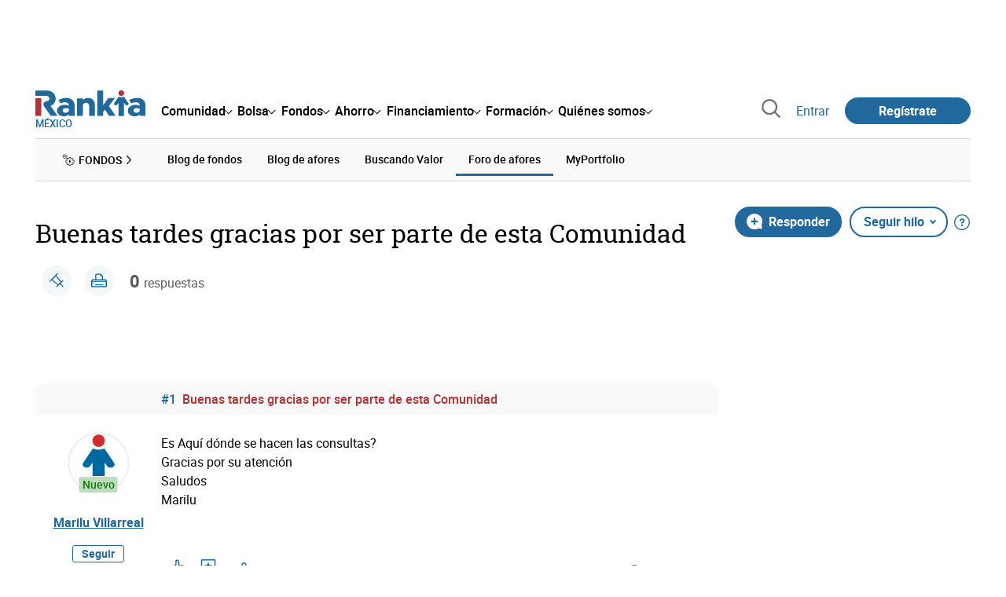

--- FILE ---
content_type: text/html; charset=utf-8
request_url: https://www.google.com/recaptcha/api2/aframe
body_size: 183
content:
<!DOCTYPE HTML><html><head><meta http-equiv="content-type" content="text/html; charset=UTF-8"></head><body><script nonce="Ea2iuRMUqd9kndrKDY8r0Q">/** Anti-fraud and anti-abuse applications only. See google.com/recaptcha */ try{var clients={'sodar':'https://pagead2.googlesyndication.com/pagead/sodar?'};window.addEventListener("message",function(a){try{if(a.source===window.parent){var b=JSON.parse(a.data);var c=clients[b['id']];if(c){var d=document.createElement('img');d.src=c+b['params']+'&rc='+(localStorage.getItem("rc::a")?sessionStorage.getItem("rc::b"):"");window.document.body.appendChild(d);sessionStorage.setItem("rc::e",parseInt(sessionStorage.getItem("rc::e")||0)+1);localStorage.setItem("rc::h",'1763477051807');}}}catch(b){}});window.parent.postMessage("_grecaptcha_ready", "*");}catch(b){}</script></body></html>

--- FILE ---
content_type: image/svg+xml
request_url: https://www.rankia.mx/assets/icons/archivo-e9e6fab7f51afb7b498719d9aa1514f236cee6dc240ffcd804f729efe90ad2e8.svg
body_size: 795
content:
<svg width="26" height="28" viewBox="0 0 26 28" fill="none" xmlns="http://www.w3.org/2000/svg">
<path d="M19.0917 0.000605708C20.4683 0.295585 21.4941 1.25018 21.7276 2.64089L21.7313 16.8684C22.9266 17.2554 23.9517 17.8411 24.7439 18.8175C27.2182 21.8654 25.8747 26.4398 22.1357 27.6887C21.7233 27.8262 21.2931 27.8856 20.8734 27.9892C20.4948 27.9643 20.0781 28.0231 19.7057 27.9892C18.3763 27.868 17.0599 27.1212 16.1092 26.2344C16.1092 26.2344 4.02299 26.2096 2.72993 26.2162C1.43687 26.2229 0 25.0218 0.0374889 23.3591C0.012906 16.7811 0 7.57862 0 7.19278C0 6.23394 0.508252 5.79299 0.840736 5.42109C2.03424 4.08732 3.57866 2.24657 4.83239 0.997601C5.29331 0.537868 5.94784 0.0841934 6.61649 0H19.0923L19.0917 0.000605708ZM6.61588 1.27199V5.96441C6.61588 6.33449 5.79296 7.14493 5.41746 7.14493H1.26909V23.4772C1.26909 24.0593 2.24565 25.0212 2.83625 25.0212H15.2199C14.5365 23.6299 14.3761 22.1604 14.8346 20.6758C15.5757 18.276 17.9504 16.6134 20.5052 16.7266L20.4769 2.66148C20.2852 1.86013 19.6442 1.30833 18.8139 1.21142L6.9502 1.20778L6.61526 1.27138L6.61588 1.27199ZM5.38673 5.72273V2.24112L2.06804 5.93473H5.17163C5.24108 5.93473 5.37444 5.7936 5.38673 5.72273ZM19.7554 17.9556C16.253 18.3105 14.5746 22.5553 16.8479 25.2047C18.8748 27.5658 22.7398 27.2066 24.2246 24.4785C25.9651 21.2815 23.4078 17.5855 19.7548 17.9556H19.7554Z" fill="#21689D"/>
<path d="M11.8584 17.8314C11.6854 18 11.4971 17.9985 11.3307 18C8.95562 17.9885 7.03821 17.9885 4.67411 17.9975C3.77124 18.001 3.83984 17.0658 4.4982 17H11.5037C11.9664 17.0239 12.1525 17.5446 11.8584 17.8314Z" fill="#21689D"/>
<path d="M12.8407 13.8314C12.6461 14 12.4342 13.9985 12.247 14C9.57507 13.9885 7.41798 13.9885 4.75837 13.9975C3.74264 14.001 3.81982 13.0658 4.56048 13H12.4416C12.9622 13.0239 13.1716 13.5446 12.8407 13.8314Z" fill="#21689D"/>
<path d="M10.8752 21.8335C10.7731 21.9387 10.5453 22.0005 10.3972 22C8.53797 22 6.68071 21.985 4.54825 21.998C3.85828 21.9771 3.79639 21.0798 4.49492 21H10.5006C10.9265 21.01 11.1596 21.5389 10.8745 21.833L10.8752 21.8335Z" fill="#21689D"/>
<path d="M19.7579 24.0608C20.2598 22.5909 20.8686 20.87 21.7019 19.6579C21.9799 19.2538 22.3043 18.7601 22.7556 19.131C23.4779 19.7249 22.3983 20.9483 22.098 21.522C21.4104 22.8351 21.1201 24.2221 20.5572 25.499C20.2927 26.099 20.0365 26.1035 19.6039 25.8088C19.1344 25.4892 17.5753 24.2816 17.2368 23.8701C16.9959 23.5776 16.9107 23.1849 17.1146 22.8178C17.637 21.8778 19.0421 23.7344 19.5857 24.0231C19.6427 24.0532 19.6939 24.0841 19.7573 24.0593L19.7579 24.0608Z" fill="#21689D"/>
</svg>


--- FILE ---
content_type: application/x-javascript; charset=utf-8
request_url: https://connect.facebook.net/signals/config/172021731354059?v=2.9.242&r=stable&domain=www.rankia.mx&hme=db9908e5ed1726a41bdcb93671634d1da820805416d5d2ea894e38123b1576dd&ex_m=89%2C148%2C128%2C18%2C65%2C66%2C121%2C61%2C41%2C122%2C70%2C60%2C135%2C78%2C13%2C88%2C26%2C116%2C108%2C68%2C71%2C115%2C132%2C97%2C137%2C7%2C3%2C4%2C6%2C5%2C2%2C79%2C87%2C138%2C215%2C159%2C55%2C217%2C218%2C48%2C174%2C25%2C67%2C223%2C222%2C162%2C28%2C54%2C8%2C57%2C83%2C84%2C85%2C90%2C112%2C27%2C24%2C114%2C111%2C110%2C129%2C69%2C131%2C130%2C43%2C53%2C105%2C12%2C134%2C38%2C204%2C206%2C169%2C21%2C22%2C23%2C15%2C16%2C37%2C33%2C35%2C34%2C74%2C80%2C82%2C95%2C120%2C123%2C39%2C96%2C19%2C17%2C101%2C62%2C31%2C125%2C124%2C126%2C117%2C20%2C30%2C52%2C94%2C133%2C63%2C14%2C127%2C29%2C184%2C155%2C278%2C202%2C146%2C187%2C180%2C156%2C92%2C113%2C73%2C103%2C47%2C40%2C102%2C107%2C51%2C58%2C42%2C98%2C46%2C49%2C45%2C86%2C136%2C0%2C106%2C11%2C104%2C9%2C1%2C50%2C81%2C56%2C59%2C100%2C77%2C76%2C44%2C109%2C118%2C75%2C72%2C64%2C99%2C91%2C36%2C119%2C32%2C93%2C10%2C139%2C163%2C210%2C200%2C224%2C226%2C280%2C203%2C220%2C149%2C194%2C176%2C157%2C277%2C143%2C225%2C154%2C177%2C207%2C197%2C145%2C165%2C150%2C182%2C196%2C244%2C142%2C192
body_size: 22309
content:
/**
* Copyright (c) 2017-present, Facebook, Inc. All rights reserved.
*
* You are hereby granted a non-exclusive, worldwide, royalty-free license to use,
* copy, modify, and distribute this software in source code or binary form for use
* in connection with the web services and APIs provided by Facebook.
*
* As with any software that integrates with the Facebook platform, your use of
* this software is subject to the Facebook Platform Policy
* [http://developers.facebook.com/policy/]. This copyright notice shall be
* included in all copies or substantial portions of the software.
*
* THE SOFTWARE IS PROVIDED "AS IS", WITHOUT WARRANTY OF ANY KIND, EXPRESS OR
* IMPLIED, INCLUDING BUT NOT LIMITED TO THE WARRANTIES OF MERCHANTABILITY, FITNESS
* FOR A PARTICULAR PURPOSE AND NONINFRINGEMENT. IN NO EVENT SHALL THE AUTHORS OR
* COPYRIGHT HOLDERS BE LIABLE FOR ANY CLAIM, DAMAGES OR OTHER LIABILITY, WHETHER
* IN AN ACTION OF CONTRACT, TORT OR OTHERWISE, ARISING FROM, OUT OF OR IN
* CONNECTION WITH THE SOFTWARE OR THE USE OR OTHER DEALINGS IN THE SOFTWARE.
*/
(function(a,b,c,d){var e={exports:{}};e.exports;(function(){var f=a.fbq;f.execStart=a.performance&&a.performance.now&&a.performance.now();if(!function(){var b=a.postMessage||function(){};if(!f){b({action:"FB_LOG",logType:"Facebook Pixel Error",logMessage:"Pixel code is not installed correctly on this page"},"*");"error"in console&&console.error("Facebook Pixel Error: Pixel code is not installed correctly on this page");return!1}return!0}())return;f.__fbeventsModules||(f.__fbeventsModules={},f.__fbeventsResolvedModules={},f.getFbeventsModules=function(a){f.__fbeventsResolvedModules[a]||(f.__fbeventsResolvedModules[a]=f.__fbeventsModules[a]());return f.__fbeventsResolvedModules[a]},f.fbIsModuleLoaded=function(a){return!!f.__fbeventsModules[a]},f.ensureModuleRegistered=function(b,a){f.fbIsModuleLoaded(b)||(f.__fbeventsModules[b]=a)});
f.ensureModuleRegistered("fbevents.plugins.iwlbootstrapper",function(){
return e.exports})})()})(window,document,location,history);
(function(a,b,c,d){var e={exports:{}};e.exports;(function(){var f=a.fbq;f.execStart=a.performance&&a.performance.now&&a.performance.now();if(!function(){var b=a.postMessage||function(){};if(!f){b({action:"FB_LOG",logType:"Facebook Pixel Error",logMessage:"Pixel code is not installed correctly on this page"},"*");"error"in console&&console.error("Facebook Pixel Error: Pixel code is not installed correctly on this page");return!1}return!0}())return;f.__fbeventsModules||(f.__fbeventsModules={},f.__fbeventsResolvedModules={},f.getFbeventsModules=function(a){f.__fbeventsResolvedModules[a]||(f.__fbeventsResolvedModules[a]=f.__fbeventsModules[a]());return f.__fbeventsResolvedModules[a]},f.fbIsModuleLoaded=function(a){return!!f.__fbeventsModules[a]},f.ensureModuleRegistered=function(b,a){f.fbIsModuleLoaded(b)||(f.__fbeventsModules[b]=a)});
f.ensureModuleRegistered("fbevents.plugins.iwlparameters",function(){
return e.exports})})()})(window,document,location,history);
(function(a,b,c,d){var e={exports:{}};e.exports;(function(){var f=a.fbq;f.execStart=a.performance&&a.performance.now&&a.performance.now();if(!function(){var b=a.postMessage||function(){};if(!f){b({action:"FB_LOG",logType:"Facebook Pixel Error",logMessage:"Pixel code is not installed correctly on this page"},"*");"error"in console&&console.error("Facebook Pixel Error: Pixel code is not installed correctly on this page");return!1}return!0}())return;function g(a,b){for(var c=0;c<b.length;c++){var d=b[c];d.enumerable=d.enumerable||!1,d.configurable=!0,"value"in d&&(d.writable=!0),Object.defineProperty(a,r(d.key),d)}}function h(a,b,c){return b&&g(a.prototype,b),c&&g(a,c),Object.defineProperty(a,"prototype",{writable:!1}),a}function i(a,b){if(!(a instanceof b))throw new TypeError("Cannot call a class as a function")}function j(a,b,c){return b=n(b),k(a,m()?Reflect.construct(b,c||[],n(a).constructor):b.apply(a,c))}function k(a,b){if(b&&("object"==u(b)||"function"==typeof b))return b;if(void 0!==b)throw new TypeError("Derived constructors may only return object or undefined");return l(a)}function l(a){if(void 0===a)throw new ReferenceError("this hasn't been initialised - super() hasn't been called");return a}function m(){try{var a=!Boolean.prototype.valueOf.call(Reflect.construct(Boolean,[],function(){}))}catch(a){}return(m=function(){return!!a})()}function n(a){return n=Object.setPrototypeOf?Object.getPrototypeOf.bind():function(a){return a.__proto__||Object.getPrototypeOf(a)},n(a)}function o(a,b){if("function"!=typeof b&&null!==b)throw new TypeError("Super expression must either be null or a function");a.prototype=Object.create(b&&b.prototype,{constructor:{value:a,writable:!0,configurable:!0}}),Object.defineProperty(a,"prototype",{writable:!1}),b&&p(a,b)}function p(a,b){return p=Object.setPrototypeOf?Object.setPrototypeOf.bind():function(a,b){return a.__proto__=b,a},p(a,b)}function q(a,b,c){return(b=r(b))in a?Object.defineProperty(a,b,{value:c,enumerable:!0,configurable:!0,writable:!0}):a[b]=c,a}function r(a){a=s(a,"string");return"symbol"==u(a)?a:a+""}function s(a,b){if("object"!=u(a)||!a)return a;var c=a[typeof Symbol==="function"?Symbol.toPrimitive:"@@toPrimitive"];if(void 0!==c){c=c.call(a,b||"default");if("object"!=u(c))return c;throw new TypeError("@@toPrimitive must return a primitive value.")}return("string"===b?String:Number)(a)}function t(a,b){var c="undefined"!=typeof Symbol&&a[typeof Symbol==="function"?Symbol.iterator:"@@iterator"]||a["@@iterator"];if(!c){if(Array.isArray(a)||(c=x(a))||b&&a&&"number"==typeof a.length){c&&(a=c);var d=0;b=function(){};return{s:b,n:function(){return d>=a.length?{done:!0}:{done:!1,value:a[d++]}},e:function(a){throw a},f:b}}throw new TypeError("Invalid attempt to iterate non-iterable instance.\nIn order to be iterable, non-array objects must have a [Symbol.iterator]() method.")}var e,f=!0,g=!1;return{s:function(){c=c.call(a)},n:function(){var a=c.next();return f=a.done,a},e:function(a){g=!0,e=a},f:function(){try{f||null==c["return"]||c["return"]()}finally{if(g)throw e}}}}function u(a){return u="function"==typeof Symbol&&"symbol"==typeof (typeof Symbol==="function"?Symbol.iterator:"@@iterator")?function(a){return typeof a}:function(a){return a&&"function"==typeof Symbol&&a.constructor===Symbol&&a!==(typeof Symbol==="function"?Symbol.prototype:"@@prototype")?"symbol":typeof a},u(a)}function v(a){return z(a)||y(a)||x(a)||w()}function w(){throw new TypeError("Invalid attempt to spread non-iterable instance.\nIn order to be iterable, non-array objects must have a [Symbol.iterator]() method.")}function x(a,b){if(a){if("string"==typeof a)return A(a,b);var c={}.toString.call(a).slice(8,-1);return"Object"===c&&a.constructor&&(c=a.constructor.name),"Map"===c||"Set"===c?Array.from(a):"Arguments"===c||/^(?:Ui|I)nt(?:8|16|32)(?:Clamped)?Array$/.test(c)?A(a,b):void 0}}function y(a){if("undefined"!=typeof Symbol&&null!=a[typeof Symbol==="function"?Symbol.iterator:"@@iterator"]||null!=a["@@iterator"])return Array.from(a)}function z(a){if(Array.isArray(a))return A(a)}function A(a,b){(null==b||b>a.length)&&(b=a.length);for(var c=0,d=Array(b);c<b;c++)d[c]=a[c];return d}f.__fbeventsModules||(f.__fbeventsModules={},f.__fbeventsResolvedModules={},f.getFbeventsModules=function(a){f.__fbeventsResolvedModules[a]||(f.__fbeventsResolvedModules[a]=f.__fbeventsModules[a]());return f.__fbeventsResolvedModules[a]},f.fbIsModuleLoaded=function(a){return!!f.__fbeventsModules[a]},f.ensureModuleRegistered=function(b,a){f.fbIsModuleLoaded(b)||(f.__fbeventsModules[b]=a)});
f.ensureModuleRegistered("fbevents.plugins.cookie",function(){
return e.exports})})()})(window,document,location,history);
(function(a,b,c,d){var e={exports:{}};e.exports;(function(){var f=a.fbq;f.execStart=a.performance&&a.performance.now&&a.performance.now();if(!function(){var b=a.postMessage||function(){};if(!f){b({action:"FB_LOG",logType:"Facebook Pixel Error",logMessage:"Pixel code is not installed correctly on this page"},"*");"error"in console&&console.error("Facebook Pixel Error: Pixel code is not installed correctly on this page");return!1}return!0}())return;function g(a){return g="function"==typeof Symbol&&"symbol"==typeof (typeof Symbol==="function"?Symbol.iterator:"@@iterator")?function(a){return typeof a}:function(a){return a&&"function"==typeof Symbol&&a.constructor===Symbol&&a!==(typeof Symbol==="function"?Symbol.prototype:"@@prototype")?"symbol":typeof a},g(a)}function h(a,b){var c=Object.keys(a);if(Object.getOwnPropertySymbols){var d=Object.getOwnPropertySymbols(a);b&&(d=d.filter(function(b){return Object.getOwnPropertyDescriptor(a,b).enumerable})),c.push.apply(c,d)}return c}function i(a){for(var b=1;b<arguments.length;b++){var c=null!=arguments[b]?arguments[b]:{};b%2?h(Object(c),!0).forEach(function(b){j(a,b,c[b])}):Object.getOwnPropertyDescriptors?Object.defineProperties(a,Object.getOwnPropertyDescriptors(c)):h(Object(c)).forEach(function(b){Object.defineProperty(a,b,Object.getOwnPropertyDescriptor(c,b))})}return a}function j(a,b,c){return(b=k(b))in a?Object.defineProperty(a,b,{value:c,enumerable:!0,configurable:!0,writable:!0}):a[b]=c,a}function k(a){a=l(a,"string");return"symbol"==g(a)?a:a+""}function l(a,b){if("object"!=g(a)||!a)return a;var c=a[typeof Symbol==="function"?Symbol.toPrimitive:"@@toPrimitive"];if(void 0!==c){c=c.call(a,b||"default");if("object"!=g(c))return c;throw new TypeError("@@toPrimitive must return a primitive value.")}return("string"===b?String:Number)(a)}f.__fbeventsModules||(f.__fbeventsModules={},f.__fbeventsResolvedModules={},f.getFbeventsModules=function(a){f.__fbeventsResolvedModules[a]||(f.__fbeventsResolvedModules[a]=f.__fbeventsModules[a]());return f.__fbeventsResolvedModules[a]},f.fbIsModuleLoaded=function(a){return!!f.__fbeventsModules[a]},f.ensureModuleRegistered=function(b,a){f.fbIsModuleLoaded(b)||(f.__fbeventsModules[b]=a)});
f.ensureModuleRegistered("fbevents.plugins.automaticmatchingforpartnerintegrations",function(){
return e.exports})})()})(window,document,location,history);
(function(a,b,c,d){var e={exports:{}};e.exports;(function(){var f=a.fbq;f.execStart=a.performance&&a.performance.now&&a.performance.now();if(!function(){var b=a.postMessage||function(){};if(!f){b({action:"FB_LOG",logType:"Facebook Pixel Error",logMessage:"Pixel code is not installed correctly on this page"},"*");"error"in console&&console.error("Facebook Pixel Error: Pixel code is not installed correctly on this page");return!1}return!0}())return;f.__fbeventsModules||(f.__fbeventsModules={},f.__fbeventsResolvedModules={},f.getFbeventsModules=function(a){f.__fbeventsResolvedModules[a]||(f.__fbeventsResolvedModules[a]=f.__fbeventsModules[a]());return f.__fbeventsResolvedModules[a]},f.fbIsModuleLoaded=function(a){return!!f.__fbeventsModules[a]},f.ensureModuleRegistered=function(b,a){f.fbIsModuleLoaded(b)||(f.__fbeventsModules[b]=a)});
f.ensureModuleRegistered("fbevents.plugins.prohibitedsources",function(){
return e.exports})})()})(window,document,location,history);
(function(a,b,c,d){var e={exports:{}};e.exports;(function(){var f=a.fbq;f.execStart=a.performance&&a.performance.now&&a.performance.now();if(!function(){var b=a.postMessage||function(){};if(!f){b({action:"FB_LOG",logType:"Facebook Pixel Error",logMessage:"Pixel code is not installed correctly on this page"},"*");"error"in console&&console.error("Facebook Pixel Error: Pixel code is not installed correctly on this page");return!1}return!0}())return;f.__fbeventsModules||(f.__fbeventsModules={},f.__fbeventsResolvedModules={},f.getFbeventsModules=function(a){f.__fbeventsResolvedModules[a]||(f.__fbeventsResolvedModules[a]=f.__fbeventsModules[a]());return f.__fbeventsResolvedModules[a]},f.fbIsModuleLoaded=function(a){return!!f.__fbeventsModules[a]},f.ensureModuleRegistered=function(b,a){f.fbIsModuleLoaded(b)||(f.__fbeventsModules[b]=a)});
f.ensureModuleRegistered("fbevents.plugins.unwanteddata",function(){
return e.exports})})()})(window,document,location,history);
(function(a,b,c,d){var e={exports:{}};e.exports;(function(){var f=a.fbq;f.execStart=a.performance&&a.performance.now&&a.performance.now();if(!function(){var b=a.postMessage||function(){};if(!f){b({action:"FB_LOG",logType:"Facebook Pixel Error",logMessage:"Pixel code is not installed correctly on this page"},"*");"error"in console&&console.error("Facebook Pixel Error: Pixel code is not installed correctly on this page");return!1}return!0}())return;function g(a,b){var c="undefined"!=typeof Symbol&&a[typeof Symbol==="function"?Symbol.iterator:"@@iterator"]||a["@@iterator"];if(!c){if(Array.isArray(a)||(c=h(a))||b&&a&&"number"==typeof a.length){c&&(a=c);var d=0;b=function(){};return{s:b,n:function(){return d>=a.length?{done:!0}:{done:!1,value:a[d++]}},e:function(a){throw a},f:b}}throw new TypeError("Invalid attempt to iterate non-iterable instance.\nIn order to be iterable, non-array objects must have a [Symbol.iterator]() method.")}var e,f=!0,g=!1;return{s:function(){c=c.call(a)},n:function(){var a=c.next();return f=a.done,a},e:function(a){g=!0,e=a},f:function(){try{f||null==c["return"]||c["return"]()}finally{if(g)throw e}}}}function h(a,b){if(a){if("string"==typeof a)return i(a,b);var c={}.toString.call(a).slice(8,-1);return"Object"===c&&a.constructor&&(c=a.constructor.name),"Map"===c||"Set"===c?Array.from(a):"Arguments"===c||/^(?:Ui|I)nt(?:8|16|32)(?:Clamped)?Array$/.test(c)?i(a,b):void 0}}function i(a,b){(null==b||b>a.length)&&(b=a.length);for(var c=0,d=Array(b);c<b;c++)d[c]=a[c];return d}function j(a){return j="function"==typeof Symbol&&"symbol"==typeof (typeof Symbol==="function"?Symbol.iterator:"@@iterator")?function(a){return typeof a}:function(a){return a&&"function"==typeof Symbol&&a.constructor===Symbol&&a!==(typeof Symbol==="function"?Symbol.prototype:"@@prototype")?"symbol":typeof a},j(a)}f.__fbeventsModules||(f.__fbeventsModules={},f.__fbeventsResolvedModules={},f.getFbeventsModules=function(a){f.__fbeventsResolvedModules[a]||(f.__fbeventsResolvedModules[a]=f.__fbeventsModules[a]());return f.__fbeventsResolvedModules[a]},f.fbIsModuleLoaded=function(a){return!!f.__fbeventsModules[a]},f.ensureModuleRegistered=function(b,a){f.fbIsModuleLoaded(b)||(f.__fbeventsModules[b]=a)});
f.ensureModuleRegistered("fbevents.plugins.iabpcmaebridge",function(){
return e.exports})})()})(window,document,location,history);
(function(a,b,c,d){var e={exports:{}};e.exports;(function(){var f=a.fbq;f.execStart=a.performance&&a.performance.now&&a.performance.now();if(!function(){var b=a.postMessage||function(){};if(!f){b({action:"FB_LOG",logType:"Facebook Pixel Error",logMessage:"Pixel code is not installed correctly on this page"},"*");"error"in console&&console.error("Facebook Pixel Error: Pixel code is not installed correctly on this page");return!1}return!0}())return;function g(a,b){var c="undefined"!=typeof Symbol&&a[typeof Symbol==="function"?Symbol.iterator:"@@iterator"]||a["@@iterator"];if(!c){if(Array.isArray(a)||(c=x(a))||b&&a&&"number"==typeof a.length){c&&(a=c);var d=0;b=function(){};return{s:b,n:function(){return d>=a.length?{done:!0}:{done:!1,value:a[d++]}},e:function(a){throw a},f:b}}throw new TypeError("Invalid attempt to iterate non-iterable instance.\nIn order to be iterable, non-array objects must have a [Symbol.iterator]() method.")}var e,f=!0,g=!1;return{s:function(){c=c.call(a)},n:function(){var a=c.next();return f=a.done,a},e:function(a){g=!0,e=a},f:function(){try{f||null==c["return"]||c["return"]()}finally{if(g)throw e}}}}function h(a){return h="function"==typeof Symbol&&"symbol"==typeof (typeof Symbol==="function"?Symbol.iterator:"@@iterator")?function(a){return typeof a}:function(a){return a&&"function"==typeof Symbol&&a.constructor===Symbol&&a!==(typeof Symbol==="function"?Symbol.prototype:"@@prototype")?"symbol":typeof a},h(a)}function i(a,b){for(var c=0;c<b.length;c++){var d=b[c];d.enumerable=d.enumerable||!1,d.configurable=!0,"value"in d&&(d.writable=!0),Object.defineProperty(a,t(d.key),d)}}function j(a,b,c){return b&&i(a.prototype,b),c&&i(a,c),Object.defineProperty(a,"prototype",{writable:!1}),a}function k(a,b){if(!(a instanceof b))throw new TypeError("Cannot call a class as a function")}function l(a,b,c){return b=p(b),m(a,o()?Reflect.construct(b,c||[],p(a).constructor):b.apply(a,c))}function m(a,b){if(b&&("object"==h(b)||"function"==typeof b))return b;if(void 0!==b)throw new TypeError("Derived constructors may only return object or undefined");return n(a)}function n(a){if(void 0===a)throw new ReferenceError("this hasn't been initialised - super() hasn't been called");return a}function o(){try{var a=!Boolean.prototype.valueOf.call(Reflect.construct(Boolean,[],function(){}))}catch(a){}return(o=function(){return!!a})()}function p(a){return p=Object.setPrototypeOf?Object.getPrototypeOf.bind():function(a){return a.__proto__||Object.getPrototypeOf(a)},p(a)}function q(a,b){if("function"!=typeof b&&null!==b)throw new TypeError("Super expression must either be null or a function");a.prototype=Object.create(b&&b.prototype,{constructor:{value:a,writable:!0,configurable:!0}}),Object.defineProperty(a,"prototype",{writable:!1}),b&&r(a,b)}function r(a,b){return r=Object.setPrototypeOf?Object.setPrototypeOf.bind():function(a,b){return a.__proto__=b,a},r(a,b)}function s(a,b,c){return(b=t(b))in a?Object.defineProperty(a,b,{value:c,enumerable:!0,configurable:!0,writable:!0}):a[b]=c,a}function t(a){a=u(a,"string");return"symbol"==h(a)?a:a+""}function u(a,b){if("object"!=h(a)||!a)return a;var c=a[typeof Symbol==="function"?Symbol.toPrimitive:"@@toPrimitive"];if(void 0!==c){c=c.call(a,b||"default");if("object"!=h(c))return c;throw new TypeError("@@toPrimitive must return a primitive value.")}return("string"===b?String:Number)(a)}function v(a){return z(a)||y(a)||x(a)||w()}function w(){throw new TypeError("Invalid attempt to spread non-iterable instance.\nIn order to be iterable, non-array objects must have a [Symbol.iterator]() method.")}function x(a,b){if(a){if("string"==typeof a)return A(a,b);var c={}.toString.call(a).slice(8,-1);return"Object"===c&&a.constructor&&(c=a.constructor.name),"Map"===c||"Set"===c?Array.from(a):"Arguments"===c||/^(?:Ui|I)nt(?:8|16|32)(?:Clamped)?Array$/.test(c)?A(a,b):void 0}}function y(a){if("undefined"!=typeof Symbol&&null!=a[typeof Symbol==="function"?Symbol.iterator:"@@iterator"]||null!=a["@@iterator"])return Array.from(a)}function z(a){if(Array.isArray(a))return A(a)}function A(a,b){(null==b||b>a.length)&&(b=a.length);for(var c=0,d=Array(b);c<b;c++)d[c]=a[c];return d}f.__fbeventsModules||(f.__fbeventsModules={},f.__fbeventsResolvedModules={},f.getFbeventsModules=function(a){f.__fbeventsResolvedModules[a]||(f.__fbeventsResolvedModules[a]=f.__fbeventsModules[a]());return f.__fbeventsResolvedModules[a]},f.fbIsModuleLoaded=function(a){return!!f.__fbeventsModules[a]},f.ensureModuleRegistered=function(b,a){f.fbIsModuleLoaded(b)||(f.__fbeventsModules[b]=a)});
f.ensureModuleRegistered("fbevents.plugins.browserproperties",function(){
return e.exports})})()})(window,document,location,history);
(function(a,b,c,d){var e={exports:{}};e.exports;(function(){var f=a.fbq;f.execStart=a.performance&&a.performance.now&&a.performance.now();if(!function(){var b=a.postMessage||function(){};if(!f){b({action:"FB_LOG",logType:"Facebook Pixel Error",logMessage:"Pixel code is not installed correctly on this page"},"*");"error"in console&&console.error("Facebook Pixel Error: Pixel code is not installed correctly on this page");return!1}return!0}())return;function g(a){return g="function"==typeof Symbol&&"symbol"==typeof (typeof Symbol==="function"?Symbol.iterator:"@@iterator")?function(a){return typeof a}:function(a){return a&&"function"==typeof Symbol&&a.constructor===Symbol&&a!==(typeof Symbol==="function"?Symbol.prototype:"@@prototype")?"symbol":typeof a},g(a)}function h(a,b){var c=Object.keys(a);if(Object.getOwnPropertySymbols){var d=Object.getOwnPropertySymbols(a);b&&(d=d.filter(function(b){return Object.getOwnPropertyDescriptor(a,b).enumerable})),c.push.apply(c,d)}return c}function i(a){for(var b=1;b<arguments.length;b++){var c=null!=arguments[b]?arguments[b]:{};b%2?h(Object(c),!0).forEach(function(b){j(a,b,c[b])}):Object.getOwnPropertyDescriptors?Object.defineProperties(a,Object.getOwnPropertyDescriptors(c)):h(Object(c)).forEach(function(b){Object.defineProperty(a,b,Object.getOwnPropertyDescriptor(c,b))})}return a}function j(a,b,c){return(b=k(b))in a?Object.defineProperty(a,b,{value:c,enumerable:!0,configurable:!0,writable:!0}):a[b]=c,a}function k(a){a=l(a,"string");return"symbol"==g(a)?a:a+""}function l(a,b){if("object"!=g(a)||!a)return a;var c=a[typeof Symbol==="function"?Symbol.toPrimitive:"@@toPrimitive"];if(void 0!==c){c=c.call(a,b||"default");if("object"!=g(c))return c;throw new TypeError("@@toPrimitive must return a primitive value.")}return("string"===b?String:Number)(a)}f.__fbeventsModules||(f.__fbeventsModules={},f.__fbeventsResolvedModules={},f.getFbeventsModules=function(a){f.__fbeventsResolvedModules[a]||(f.__fbeventsResolvedModules[a]=f.__fbeventsModules[a]());return f.__fbeventsResolvedModules[a]},f.fbIsModuleLoaded=function(a){return!!f.__fbeventsModules[a]},f.ensureModuleRegistered=function(b,a){f.fbIsModuleLoaded(b)||(f.__fbeventsModules[b]=a)});
f.ensureModuleRegistered("fbevents.plugins.estruleengine",function(){
return e.exports})})()})(window,document,location,history);
(function(a,b,c,d){var e={exports:{}};e.exports;(function(){var f=a.fbq;f.execStart=a.performance&&a.performance.now&&a.performance.now();if(!function(){var b=a.postMessage||function(){};if(!f){b({action:"FB_LOG",logType:"Facebook Pixel Error",logMessage:"Pixel code is not installed correctly on this page"},"*");"error"in console&&console.error("Facebook Pixel Error: Pixel code is not installed correctly on this page");return!1}return!0}())return;f.__fbeventsModules||(f.__fbeventsModules={},f.__fbeventsResolvedModules={},f.getFbeventsModules=function(a){f.__fbeventsResolvedModules[a]||(f.__fbeventsResolvedModules[a]=f.__fbeventsModules[a]());return f.__fbeventsResolvedModules[a]},f.fbIsModuleLoaded=function(a){return!!f.__fbeventsModules[a]},f.ensureModuleRegistered=function(b,a){f.fbIsModuleLoaded(b)||(f.__fbeventsModules[b]=a)});
f.ensureModuleRegistered("fbevents.plugins.eventvalidation",function(){
return e.exports})})()})(window,document,location,history);
(function(a,b,c,d){var e={exports:{}};e.exports;(function(){var f=a.fbq;f.execStart=a.performance&&a.performance.now&&a.performance.now();if(!function(){var b=a.postMessage||function(){};if(!f){b({action:"FB_LOG",logType:"Facebook Pixel Error",logMessage:"Pixel code is not installed correctly on this page"},"*");"error"in console&&console.error("Facebook Pixel Error: Pixel code is not installed correctly on this page");return!1}return!0}())return;f.__fbeventsModules||(f.__fbeventsModules={},f.__fbeventsResolvedModules={},f.getFbeventsModules=function(a){f.__fbeventsResolvedModules[a]||(f.__fbeventsResolvedModules[a]=f.__fbeventsModules[a]());return f.__fbeventsResolvedModules[a]},f.fbIsModuleLoaded=function(a){return!!f.__fbeventsModules[a]},f.ensureModuleRegistered=function(b,a){f.fbIsModuleLoaded(b)||(f.__fbeventsModules[b]=a)});
f.ensureModuleRegistered("fbevents.plugins.protecteddatamode",function(){
return e.exports})})()})(window,document,location,history);
(function(a,b,c,d){var e={exports:{}};e.exports;(function(){var f=a.fbq;f.execStart=a.performance&&a.performance.now&&a.performance.now();if(!function(){var b=a.postMessage||function(){};if(!f){b({action:"FB_LOG",logType:"Facebook Pixel Error",logMessage:"Pixel code is not installed correctly on this page"},"*");"error"in console&&console.error("Facebook Pixel Error: Pixel code is not installed correctly on this page");return!1}return!0}())return;function g(a,b){return j(a)||i(a,b)||l(a,b)||h()}function h(){throw new TypeError("Invalid attempt to destructure non-iterable instance.\nIn order to be iterable, non-array objects must have a [Symbol.iterator]() method.")}function i(a,b){var c=null==a?null:"undefined"!=typeof Symbol&&a[typeof Symbol==="function"?Symbol.iterator:"@@iterator"]||a["@@iterator"];if(null!=c){var d,e,f=[],g=!0,h=!1;try{if(a=(c=c.call(a)).next,0===b){if(Object(c)!==c)return;g=!1}else for(;!(g=(d=a.call(c)).done)&&(f.push(d.value),f.length!==b);g=!0);}catch(a){h=!0,e=a}finally{try{if(!g&&null!=c["return"]&&(d=c["return"](),Object(d)!==d))return}finally{if(h)throw e}}return f}}function j(a){if(Array.isArray(a))return a}function k(a,b){var c="undefined"!=typeof Symbol&&a[typeof Symbol==="function"?Symbol.iterator:"@@iterator"]||a["@@iterator"];if(!c){if(Array.isArray(a)||(c=l(a))||b&&a&&"number"==typeof a.length){c&&(a=c);var d=0;b=function(){};return{s:b,n:function(){return d>=a.length?{done:!0}:{done:!1,value:a[d++]}},e:function(a){throw a},f:b}}throw new TypeError("Invalid attempt to iterate non-iterable instance.\nIn order to be iterable, non-array objects must have a [Symbol.iterator]() method.")}var e,f=!0,g=!1;return{s:function(){c=c.call(a)},n:function(){var a=c.next();return f=a.done,a},e:function(a){g=!0,e=a},f:function(){try{f||null==c["return"]||c["return"]()}finally{if(g)throw e}}}}function l(a,b){if(a){if("string"==typeof a)return m(a,b);var c={}.toString.call(a).slice(8,-1);return"Object"===c&&a.constructor&&(c=a.constructor.name),"Map"===c||"Set"===c?Array.from(a):"Arguments"===c||/^(?:Ui|I)nt(?:8|16|32)(?:Clamped)?Array$/.test(c)?m(a,b):void 0}}function m(a,b){(null==b||b>a.length)&&(b=a.length);for(var c=0,d=Array(b);c<b;c++)d[c]=a[c];return d}f.__fbeventsModules||(f.__fbeventsModules={},f.__fbeventsResolvedModules={},f.getFbeventsModules=function(a){f.__fbeventsResolvedModules[a]||(f.__fbeventsResolvedModules[a]=f.__fbeventsModules[a]());return f.__fbeventsResolvedModules[a]},f.fbIsModuleLoaded=function(a){return!!f.__fbeventsModules[a]},f.ensureModuleRegistered=function(b,a){f.fbIsModuleLoaded(b)||(f.__fbeventsModules[b]=a)});
f.ensureModuleRegistered("fbevents.plugins.ccruleevaluator",function(){
return e.exports})})()})(window,document,location,history);
(function(a,b,c,d){var e={exports:{}};e.exports;(function(){var f=a.fbq;f.execStart=a.performance&&a.performance.now&&a.performance.now();if(!function(){var b=a.postMessage||function(){};if(!f){b({action:"FB_LOG",logType:"Facebook Pixel Error",logMessage:"Pixel code is not installed correctly on this page"},"*");"error"in console&&console.error("Facebook Pixel Error: Pixel code is not installed correctly on this page");return!1}return!0}())return;function g(a,b){var c="undefined"!=typeof Symbol&&a[typeof Symbol==="function"?Symbol.iterator:"@@iterator"]||a["@@iterator"];if(!c){if(Array.isArray(a)||(c=h(a))||b&&a&&"number"==typeof a.length){c&&(a=c);var d=0;b=function(){};return{s:b,n:function(){return d>=a.length?{done:!0}:{done:!1,value:a[d++]}},e:function(a){throw a},f:b}}throw new TypeError("Invalid attempt to iterate non-iterable instance.\nIn order to be iterable, non-array objects must have a [Symbol.iterator]() method.")}var e,f=!0,g=!1;return{s:function(){c=c.call(a)},n:function(){var a=c.next();return f=a.done,a},e:function(a){g=!0,e=a},f:function(){try{f||null==c["return"]||c["return"]()}finally{if(g)throw e}}}}function h(a,b){if(a){if("string"==typeof a)return i(a,b);var c={}.toString.call(a).slice(8,-1);return"Object"===c&&a.constructor&&(c=a.constructor.name),"Map"===c||"Set"===c?Array.from(a):"Arguments"===c||/^(?:Ui|I)nt(?:8|16|32)(?:Clamped)?Array$/.test(c)?i(a,b):void 0}}function i(a,b){(null==b||b>a.length)&&(b=a.length);for(var c=0,d=Array(b);c<b;c++)d[c]=a[c];return d}f.__fbeventsModules||(f.__fbeventsModules={},f.__fbeventsResolvedModules={},f.getFbeventsModules=function(a){f.__fbeventsResolvedModules[a]||(f.__fbeventsResolvedModules[a]=f.__fbeventsModules[a]());return f.__fbeventsResolvedModules[a]},f.fbIsModuleLoaded=function(a){return!!f.__fbeventsModules[a]},f.ensureModuleRegistered=function(b,a){f.fbIsModuleLoaded(b)||(f.__fbeventsModules[b]=a)});
f.ensureModuleRegistered("fbevents.plugins.clienthint",function(){
return e.exports})})()})(window,document,location,history);
(function(a,b,c,d){var e={exports:{}};e.exports;(function(){var f=a.fbq;f.execStart=a.performance&&a.performance.now&&a.performance.now();if(!function(){var b=a.postMessage||function(){};if(!f){b({action:"FB_LOG",logType:"Facebook Pixel Error",logMessage:"Pixel code is not installed correctly on this page"},"*");"error"in console&&console.error("Facebook Pixel Error: Pixel code is not installed correctly on this page");return!1}return!0}())return;function g(a,b){var c="undefined"!=typeof Symbol&&a[typeof Symbol==="function"?Symbol.iterator:"@@iterator"]||a["@@iterator"];if(!c){if(Array.isArray(a)||(c=h(a))||b&&a&&"number"==typeof a.length){c&&(a=c);var d=0;b=function(){};return{s:b,n:function(){return d>=a.length?{done:!0}:{done:!1,value:a[d++]}},e:function(a){throw a},f:b}}throw new TypeError("Invalid attempt to iterate non-iterable instance.\nIn order to be iterable, non-array objects must have a [Symbol.iterator]() method.")}var e,f=!0,g=!1;return{s:function(){c=c.call(a)},n:function(){var a=c.next();return f=a.done,a},e:function(a){g=!0,e=a},f:function(){try{f||null==c["return"]||c["return"]()}finally{if(g)throw e}}}}function h(a,b){if(a){if("string"==typeof a)return i(a,b);var c={}.toString.call(a).slice(8,-1);return"Object"===c&&a.constructor&&(c=a.constructor.name),"Map"===c||"Set"===c?Array.from(a):"Arguments"===c||/^(?:Ui|I)nt(?:8|16|32)(?:Clamped)?Array$/.test(c)?i(a,b):void 0}}function i(a,b){(null==b||b>a.length)&&(b=a.length);for(var c=0,d=Array(b);c<b;c++)d[c]=a[c];return d}function j(a){return j="function"==typeof Symbol&&"symbol"==typeof (typeof Symbol==="function"?Symbol.iterator:"@@iterator")?function(a){return typeof a}:function(a){return a&&"function"==typeof Symbol&&a.constructor===Symbol&&a!==(typeof Symbol==="function"?Symbol.prototype:"@@prototype")?"symbol":typeof a},j(a)}f.__fbeventsModules||(f.__fbeventsModules={},f.__fbeventsResolvedModules={},f.getFbeventsModules=function(a){f.__fbeventsResolvedModules[a]||(f.__fbeventsResolvedModules[a]=f.__fbeventsModules[a]());return f.__fbeventsResolvedModules[a]},f.fbIsModuleLoaded=function(a){return!!f.__fbeventsModules[a]},f.ensureModuleRegistered=function(b,a){f.fbIsModuleLoaded(b)||(f.__fbeventsModules[b]=a)});
f.ensureModuleRegistered("fbevents.plugins.lastexternalreferrer",function(){
return e.exports})})()})(window,document,location,history);
(function(a,b,c,d){var e={exports:{}};e.exports;(function(){var f=a.fbq;f.execStart=a.performance&&a.performance.now&&a.performance.now();if(!function(){var b=a.postMessage||function(){};if(!f){b({action:"FB_LOG",logType:"Facebook Pixel Error",logMessage:"Pixel code is not installed correctly on this page"},"*");"error"in console&&console.error("Facebook Pixel Error: Pixel code is not installed correctly on this page");return!1}return!0}())return;f.__fbeventsModules||(f.__fbeventsModules={},f.__fbeventsResolvedModules={},f.getFbeventsModules=function(a){f.__fbeventsResolvedModules[a]||(f.__fbeventsResolvedModules[a]=f.__fbeventsModules[a]());return f.__fbeventsResolvedModules[a]},f.fbIsModuleLoaded=function(a){return!!f.__fbeventsModules[a]},f.ensureModuleRegistered=function(b,a){f.fbIsModuleLoaded(b)||(f.__fbeventsModules[b]=a)});
f.ensureModuleRegistered("fbevents.plugins.cookiedeprecationlabel",function(){
return e.exports})})()})(window,document,location,history);
(function(a,b,c,d){var e={exports:{}};e.exports;(function(){var f=a.fbq;f.execStart=a.performance&&a.performance.now&&a.performance.now();if(!function(){var b=a.postMessage||function(){};if(!f){b({action:"FB_LOG",logType:"Facebook Pixel Error",logMessage:"Pixel code is not installed correctly on this page"},"*");"error"in console&&console.error("Facebook Pixel Error: Pixel code is not installed correctly on this page");return!1}return!0}())return;f.__fbeventsModules||(f.__fbeventsModules={},f.__fbeventsResolvedModules={},f.getFbeventsModules=function(a){f.__fbeventsResolvedModules[a]||(f.__fbeventsResolvedModules[a]=f.__fbeventsModules[a]());return f.__fbeventsResolvedModules[a]},f.fbIsModuleLoaded=function(a){return!!f.__fbeventsModules[a]},f.ensureModuleRegistered=function(b,a){f.fbIsModuleLoaded(b)||(f.__fbeventsModules[b]=a)});
f.ensureModuleRegistered("fbevents.plugins.unwantedparams",function(){
return e.exports})})()})(window,document,location,history);
(function(a,b,c,d){var e={exports:{}};e.exports;(function(){var f=a.fbq;f.execStart=a.performance&&a.performance.now&&a.performance.now();if(!function(){var b=a.postMessage||function(){};if(!f){b({action:"FB_LOG",logType:"Facebook Pixel Error",logMessage:"Pixel code is not installed correctly on this page"},"*");"error"in console&&console.error("Facebook Pixel Error: Pixel code is not installed correctly on this page");return!1}return!0}())return;f.__fbeventsModules||(f.__fbeventsModules={},f.__fbeventsResolvedModules={},f.getFbeventsModules=function(a){f.__fbeventsResolvedModules[a]||(f.__fbeventsResolvedModules[a]=f.__fbeventsModules[a]());return f.__fbeventsResolvedModules[a]},f.fbIsModuleLoaded=function(a){return!!f.__fbeventsModules[a]},f.ensureModuleRegistered=function(b,a){f.fbIsModuleLoaded(b)||(f.__fbeventsModules[b]=a)});
f.ensureModuleRegistered("fbevents.plugins.standardparamchecks",function(){
return e.exports})})()})(window,document,location,history);
(function(a,b,c,d){var e={exports:{}};e.exports;(function(){var f=a.fbq;f.execStart=a.performance&&a.performance.now&&a.performance.now();if(!function(){var b=a.postMessage||function(){};if(!f){b({action:"FB_LOG",logType:"Facebook Pixel Error",logMessage:"Pixel code is not installed correctly on this page"},"*");"error"in console&&console.error("Facebook Pixel Error: Pixel code is not installed correctly on this page");return!1}return!0}())return;function g(a,b){var c="undefined"!=typeof Symbol&&a[typeof Symbol==="function"?Symbol.iterator:"@@iterator"]||a["@@iterator"];if(!c){if(Array.isArray(a)||(c=h(a))||b&&a&&"number"==typeof a.length){c&&(a=c);var d=0;b=function(){};return{s:b,n:function(){return d>=a.length?{done:!0}:{done:!1,value:a[d++]}},e:function(a){throw a},f:b}}throw new TypeError("Invalid attempt to iterate non-iterable instance.\nIn order to be iterable, non-array objects must have a [Symbol.iterator]() method.")}var e,f=!0,g=!1;return{s:function(){c=c.call(a)},n:function(){var a=c.next();return f=a.done,a},e:function(a){g=!0,e=a},f:function(){try{f||null==c["return"]||c["return"]()}finally{if(g)throw e}}}}function h(a,b){if(a){if("string"==typeof a)return i(a,b);var c={}.toString.call(a).slice(8,-1);return"Object"===c&&a.constructor&&(c=a.constructor.name),"Map"===c||"Set"===c?Array.from(a):"Arguments"===c||/^(?:Ui|I)nt(?:8|16|32)(?:Clamped)?Array$/.test(c)?i(a,b):void 0}}function i(a,b){(null==b||b>a.length)&&(b=a.length);for(var c=0,d=Array(b);c<b;c++)d[c]=a[c];return d}function j(a){return j="function"==typeof Symbol&&"symbol"==typeof (typeof Symbol==="function"?Symbol.iterator:"@@iterator")?function(a){return typeof a}:function(a){return a&&"function"==typeof Symbol&&a.constructor===Symbol&&a!==(typeof Symbol==="function"?Symbol.prototype:"@@prototype")?"symbol":typeof a},j(a)}f.__fbeventsModules||(f.__fbeventsModules={},f.__fbeventsResolvedModules={},f.getFbeventsModules=function(a){f.__fbeventsResolvedModules[a]||(f.__fbeventsResolvedModules[a]=f.__fbeventsModules[a]());return f.__fbeventsResolvedModules[a]},f.fbIsModuleLoaded=function(a){return!!f.__fbeventsModules[a]},f.ensureModuleRegistered=function(b,a){f.fbIsModuleLoaded(b)||(f.__fbeventsModules[b]=a)});
f.ensureModuleRegistered("fbevents.plugins.topicsapi",function(){
return e.exports})})()})(window,document,location,history);
(function(a,b,c,d){var e={exports:{}};e.exports;(function(){var f=a.fbq;f.execStart=a.performance&&a.performance.now&&a.performance.now();if(!function(){var b=a.postMessage||function(){};if(!f){b({action:"FB_LOG",logType:"Facebook Pixel Error",logMessage:"Pixel code is not installed correctly on this page"},"*");"error"in console&&console.error("Facebook Pixel Error: Pixel code is not installed correctly on this page");return!1}return!0}())return;f.__fbeventsModules||(f.__fbeventsModules={},f.__fbeventsResolvedModules={},f.getFbeventsModules=function(a){f.__fbeventsResolvedModules[a]||(f.__fbeventsResolvedModules[a]=f.__fbeventsModules[a]());return f.__fbeventsResolvedModules[a]},f.fbIsModuleLoaded=function(a){return!!f.__fbeventsModules[a]},f.ensureModuleRegistered=function(b,a){f.fbIsModuleLoaded(b)||(f.__fbeventsModules[b]=a)});
f.ensureModuleRegistered("fbevents.plugins.gating",function(){
return e.exports})})()})(window,document,location,history);
(function(a,b,c,d){var e={exports:{}};e.exports;(function(){var f=a.fbq;f.execStart=a.performance&&a.performance.now&&a.performance.now();if(!function(){var b=a.postMessage||function(){};if(!f){b({action:"FB_LOG",logType:"Facebook Pixel Error",logMessage:"Pixel code is not installed correctly on this page"},"*");"error"in console&&console.error("Facebook Pixel Error: Pixel code is not installed correctly on this page");return!1}return!0}())return;function g(a){return g="function"==typeof Symbol&&"symbol"==typeof (typeof Symbol==="function"?Symbol.iterator:"@@iterator")?function(a){return typeof a}:function(a){return a&&"function"==typeof Symbol&&a.constructor===Symbol&&a!==(typeof Symbol==="function"?Symbol.prototype:"@@prototype")?"symbol":typeof a},g(a)}function h(a,b){var c="undefined"!=typeof Symbol&&a[typeof Symbol==="function"?Symbol.iterator:"@@iterator"]||a["@@iterator"];if(!c){if(Array.isArray(a)||(c=i(a))||b&&a&&"number"==typeof a.length){c&&(a=c);var d=0;b=function(){};return{s:b,n:function(){return d>=a.length?{done:!0}:{done:!1,value:a[d++]}},e:function(a){throw a},f:b}}throw new TypeError("Invalid attempt to iterate non-iterable instance.\nIn order to be iterable, non-array objects must have a [Symbol.iterator]() method.")}var e,f=!0,g=!1;return{s:function(){c=c.call(a)},n:function(){var a=c.next();return f=a.done,a},e:function(a){g=!0,e=a},f:function(){try{f||null==c["return"]||c["return"]()}finally{if(g)throw e}}}}function i(a,b){if(a){if("string"==typeof a)return j(a,b);var c={}.toString.call(a).slice(8,-1);return"Object"===c&&a.constructor&&(c=a.constructor.name),"Map"===c||"Set"===c?Array.from(a):"Arguments"===c||/^(?:Ui|I)nt(?:8|16|32)(?:Clamped)?Array$/.test(c)?j(a,b):void 0}}function j(a,b){(null==b||b>a.length)&&(b=a.length);for(var c=0,d=Array(b);c<b;c++)d[c]=a[c];return d}function k(a,b){var c=Object.keys(a);if(Object.getOwnPropertySymbols){var d=Object.getOwnPropertySymbols(a);b&&(d=d.filter(function(b){return Object.getOwnPropertyDescriptor(a,b).enumerable})),c.push.apply(c,d)}return c}function l(a){for(var b=1;b<arguments.length;b++){var c=null!=arguments[b]?arguments[b]:{};b%2?k(Object(c),!0).forEach(function(b){p(a,b,c[b])}):Object.getOwnPropertyDescriptors?Object.defineProperties(a,Object.getOwnPropertyDescriptors(c)):k(Object(c)).forEach(function(b){Object.defineProperty(a,b,Object.getOwnPropertyDescriptor(c,b))})}return a}function m(a,b){if(!(a instanceof b))throw new TypeError("Cannot call a class as a function")}function n(a,b){for(var c=0;c<b.length;c++){var d=b[c];d.enumerable=d.enumerable||!1,d.configurable=!0,"value"in d&&(d.writable=!0),Object.defineProperty(a,q(d.key),d)}}function o(a,b,c){return b&&n(a.prototype,b),c&&n(a,c),Object.defineProperty(a,"prototype",{writable:!1}),a}function p(a,b,c){return(b=q(b))in a?Object.defineProperty(a,b,{value:c,enumerable:!0,configurable:!0,writable:!0}):a[b]=c,a}function q(a){a=r(a,"string");return"symbol"==g(a)?a:a+""}function r(a,b){if("object"!=g(a)||!a)return a;var c=a[typeof Symbol==="function"?Symbol.toPrimitive:"@@toPrimitive"];if(void 0!==c){c=c.call(a,b||"default");if("object"!=g(c))return c;throw new TypeError("@@toPrimitive must return a primitive value.")}return("string"===b?String:Number)(a)}f.__fbeventsModules||(f.__fbeventsModules={},f.__fbeventsResolvedModules={},f.getFbeventsModules=function(a){f.__fbeventsResolvedModules[a]||(f.__fbeventsResolvedModules[a]=f.__fbeventsModules[a]());return f.__fbeventsResolvedModules[a]},f.fbIsModuleLoaded=function(a){return!!f.__fbeventsModules[a]},f.ensureModuleRegistered=function(b,a){f.fbIsModuleLoaded(b)||(f.__fbeventsModules[b]=a)});
f.ensureModuleRegistered("fbevents.plugins.botblocking",function(){
return e.exports})})()})(window,document,location,history);
(function(a,b,c,d){var e={exports:{}};e.exports;(function(){var f=a.fbq;f.execStart=a.performance&&a.performance.now&&a.performance.now();if(!function(){var b=a.postMessage||function(){};if(!f){b({action:"FB_LOG",logType:"Facebook Pixel Error",logMessage:"Pixel code is not installed correctly on this page"},"*");"error"in console&&console.error("Facebook Pixel Error: Pixel code is not installed correctly on this page");return!1}return!0}())return;f.__fbeventsModules||(f.__fbeventsModules={},f.__fbeventsResolvedModules={},f.getFbeventsModules=function(a){f.__fbeventsResolvedModules[a]||(f.__fbeventsResolvedModules[a]=f.__fbeventsModules[a]());return f.__fbeventsResolvedModules[a]},f.fbIsModuleLoaded=function(a){return!!f.__fbeventsModules[a]},f.ensureModuleRegistered=function(b,a){f.fbIsModuleLoaded(b)||(f.__fbeventsModules[b]=a)});
f.ensureModuleRegistered("fbevents.plugins.websiteperformance",function(){
return e.exports})})()})(window,document,location,history);
fbq.registerPlugin("172021731354059", {__fbEventsPlugin: 1, plugin: function(fbq, instance, config) { fbq.loadPlugin("iwlbootstrapper");
instance.optIn("172021731354059", "IWLBootstrapper", true);
fbq.loadPlugin("iwlparameters");
instance.optIn("172021731354059", "IWLParameters", true);
fbq.set("iwlExtractors", "172021731354059", []);
config.set("172021731354059", "cookie", {"fbcParamsConfig":{"params":[{"prefix":"","query":"fbclid","ebp_path":"clickID"},{"prefix":"aem","query":"brid","ebp_path":"aem"},{"prefix":"waaem","query":"waaem","ebp_path":""}]},"enableFbcParamSplitAll":false,"maxMultiFbcQueueSize":5,"enableFbcParamSplitSafariOnly":true});
fbq.loadPlugin("cookie");
instance.optIn("172021731354059", "FirstPartyCookies", true);
fbq.loadPlugin("automaticmatchingforpartnerintegrations");
instance.optIn("172021731354059", "AutomaticMatchingForPartnerIntegrations", true);
config.set(null, "batching", {"batchWaitTimeMs":10,"maxBatchSize":10});
config.set(null, "microdata", {"waitTimeMs":500});
config.set("172021731354059", "prohibitedSources", {"prohibitedSources":[]});
fbq.loadPlugin("prohibitedsources");
instance.optIn("172021731354059", "ProhibitedSources", true);
config.set("172021731354059", "unwantedData", {"blacklisted_keys":{"ViewContent":{"cd":[],"url":["password"]},"PageView":{"cd":[],"url":["password"]}},"sensitive_keys":{}});
fbq.loadPlugin("unwanteddata");
instance.optIn("172021731354059", "UnwantedData", true);
config.set("172021731354059", "IABPCMAEBridge", {"enableAutoEventId":true});
fbq.loadPlugin("iabpcmaebridge");
instance.optIn("172021731354059", "IABPCMAEBridge", true);
config.set("172021731354059", "browserProperties", {"delayInMs":200,"enableEventSuppression":true,"enableBackupTimeout":true,"fbcParamsConfig":{"params":[{"prefix":"","query":"fbclid","ebp_path":"clickID"},{"prefix":"aem","query":"brid","ebp_path":"aem"},{"prefix":"waaem","query":"waaem","ebp_path":""}]},"enableFbcParamSplitIOS":true,"enableFbcParamSplitAndroid":false});
fbq.loadPlugin("browserproperties");
instance.optIn("172021731354059", "BrowserProperties", true);
fbq.loadPlugin("estruleengine");
instance.optIn("172021731354059", "ESTRuleEngine", true);
fbq.set("estRules", "172021731354059", [{"condition":{"type":1,"conditions":[{"targetType":1,"extractor":2,"operator":2,"action":1,"value":"rellena el campo"}]},"derived_event_name":"Lead","transformations":[1],"rule_status":"ACTIVE","rule_id":"1046832109138726"},{"condition":{"type":1,"conditions":[{"targetType":1,"extractor":2,"operator":2,"action":1,"value":"anterior"}]},"derived_event_name":"Lead","transformations":[1],"rule_status":"ACTIVE","rule_id":"2914000818834341"},{"condition":{"type":1,"conditions":[{"targetType":1,"extractor":2,"operator":2,"action":1,"value":"finalizar registro"}]},"derived_event_name":"CompleteRegistration","transformations":[1],"rule_status":"ACTIVE","rule_id":"888424168649660"},{"condition":{"type":1,"conditions":[{"targetType":1,"extractor":2,"operator":2,"action":1,"value":"siguiente"}]},"derived_event_name":"Lead","transformations":[1],"rule_status":"ACTIVE","rule_id":"3680261322035631"},{"condition":{"type":1,"conditions":[{"targetType":1,"extractor":2,"operator":2,"action":1,"value":"empezar"}]},"derived_event_name":"Lead","transformations":[1],"rule_status":"ACTIVE","rule_id":"433117441171794"}]);
config.set("172021731354059", "eventValidation", {"unverifiedEventNames":["page_view","trial"],"restrictedEventNames":[]});
fbq.loadPlugin("eventvalidation");
instance.optIn("172021731354059", "EventValidation", true);
config.set("172021731354059", "protectedDataMode", {"standardParams":{"customer_segmentation":true,"lead_event_source":true,"net_revenue":true,"predicted_ltv":true,"product_catalog_id":true,"availability":true,"body_style":true,"checkin_date":true,"checkout_date":true,"city":true,"condition_of_vehicle":true,"content_ids":true,"content_type":true,"contents":true,"country":true,"currency":true,"dealer_zip":true,"delivery_category":true,"departing_arrival_date":true,"departing_departure_date":true,"destination_airport":true,"destination_ids":true,"dma_code":true,"drivetrain":true,"exterior_color":true,"fuel_type":true,"hotel_score":true,"interior_color":true,"lease_end_date":true,"lease_start_date":true,"listing_type":true,"lowest_price":true,"make":true,"mileage.unit":true,"mileage.value":true,"model":true,"neighborhood":true,"num_adults":true,"num_children":true,"num_infants":true,"num_items":true,"order_id":true,"origin_airport":true,"postal_code":true,"preferred_baths_range":true,"preferred_beds_range":true,"preferred_neighborhoods":true,"preferred_num_stops":true,"preferred_price_range":true,"preferred_star_ratings":true,"price":true,"property_type":true,"region":true,"returning_arrival_date":true,"returning_departure_date":true,"selling_dealer_name":true,"state_of_vehicle":true,"suggested_destinations":true,"suggested_home_listings":true,"suggested_hotels":true,"suggested_jobs":true,"suggested_local_service_businesses":true,"suggested_location_based_items":true,"suggested_vehicles":true,"transmission":true,"travel_class":true,"travel_end":true,"travel_start":true,"trim":true,"user_bucket":true,"value":true,"vehicle_defection_status":true,"vehicle_segment":true,"vin":true,"year":true},"disableAM":false});
fbq.loadPlugin("protecteddatamode");
instance.optIn("172021731354059", "ProtectedDataMode", true);
config.set("172021731354059", "ccRuleEvaluator", {"ccRules":[{"id":"1304210487720517","rule":{"and":[{"event":{"eq":"PageView"}},{"or":[{"URL":{"i_contains":"thank-you-investment-forum"}}]}]}},{"id":"1508611179814050","rule":{"and":[{"event":{"eq":"PageView"}},{"or":[{"URL":{"i_contains":"\/guia-invesor-criptomonedas-latam\/gracias"}}]}]}},{"id":"1157650205598848","rule":{"and":[{"event":{"eq":"PageView"}},{"or":[{"URL":{"i_contains":"https:\/\/www.rankia.com.ar\/brokers\/que-broker-elegir\/landing#end"}}]}]}},{"id":"1087191002551195","rule":{"and":[{"event":{"eq":"PageView"}},{"or":[{"URL":{"i_contains":"https:\/\/www.rankia.mx\/hipotecas\/simulador-credito-hipotecario#end"}}]}]}},{"id":"1064438924667487","rule":{"and":[{"event":{"eq":"PageView"}},{"or":[{"URL":{"i_contains":"https:\/\/www.rankia.com\/rankia\/resultados-autonomos\/landing"}},{"URL":{"i_contains":"https:\/\/www.rankia.com\/rankia\/resultados-plan-empresa\/landing"}}]}]}},{"id":"3608423962741334","rule":{"and":[{"event":{"eq":"PageView"}},{"or":[{"URL":{"i_contains":"\/redirections\/"}}]}]}},{"id":"234214416431379","rule":{"and":[{"event":{"eq":"PageView"}},{"or":[{"URL":{"i_contains":"webinars"}}]},{"or":[{"URL":{"i_contains":"gracias"}}]}]}},{"id":"401082859167234","rule":{"and":[{"event":{"eq":"PageView"}},{"or":[{"URL":{"eq":"https:\/\/www.rankia.cl\/rankia\/ranking-cuentas-ahorro-simulador-cuentas\/landing"}}]}]}},{"id":"1174838980158334","rule":{"and":[{"event":{"eq":"PageView"}},{"or":[{"URL":{"eq":"https:\/\/www.rankia.co\/rankia\/ranking-credito-vivienda-colombia\/landing"}}]}]}},{"id":"1482328182497286","rule":{"and":[{"event":{"eq":"PageView"}},{"or":[{"URL":{"i_contains":"\/redirections\/"}}]}]}},{"id":"361602636618322","rule":{"and":[{"event":{"eq":"PageView"}},{"or":[{"URL":{"i_contains":"https:\/\/www.rankia.cl\/redirections"}}]}]}},{"id":"752343680099347","rule":{"and":[{"event":{"eq":"PageView"}},{"or":[{"URL":{"i_contains":"https:\/\/www.rankia.co\/rankia\/ranking-tarjetas-credito-colombia\/landing"}}]}]}},{"id":"7239237646138243","rule":{"and":[{"event":{"eq":"PageView"}},{"or":[{"URL":{"eq":"https:\/\/www.rankia.co\/rankia\/ranking-credito-vehiculo-colombia\/landing"}}]}]}},{"id":"1088220002196167","rule":{"and":[{"event":{"eq":"PageView"}},{"or":[{"URL":{"eq":"https:\/\/www.rankia.co\/rankia\/ranking-prestamos-creditos-colombia\/landing"}}]}]}},{"id":"762965559063347","rule":{"and":[{"event":{"eq":"PageView"}},{"or":[{"URL":{"eq":"https:\/\/www.rankia.co\/rankia\/ranking-prestamos-creditos-colombia"}}]}]}},{"id":"589225202770336","rule":{"and":[{"event":{"eq":"PageView"}},{"or":[{"URL":{"i_contains":"gracias"}}]}]}},{"id":"918756325971429","rule":{"and":[{"event":{"eq":"PageView"}},{"or":[{"URL":{"i_contains":"\/redirections\/49921"}},{"URL":{"i_contains":"\/brokers\/etoro"}}]}]}},{"id":"729252998909132","rule":{"and":[{"event":{"eq":"PageView"}},{"or":[{"URL":{"i_contains":"\/redirections\/49921"}}]}]}},{"id":"598316497725896","rule":{"and":[{"event":{"eq":"PageView"}},{"or":[{"URL":{"i_contains":"download"}}]}]}},{"id":"124302649683070","rule":{"and":[{"event":{"eq":"PageView"}},{"or":[{"URL":{"i_contains":"https:\/\/www.rankia.com\/trading-challenge\/rankia-markets-24h-challenge"}}]}]}},{"id":"247494960485524","rule":{"and":[{"event":{"eq":"PageView"}},{"or":[{"URL":{"eq":"https:\/\/www.rankia.com\/hipotecas\/a-un-paso-de-tu-nueva-casa"}}]}]}},{"id":"1143049822832814","rule":{"and":[{"event":{"eq":"PageView"}},{"or":[{"URL":{"i_contains":"curso"}}]}]}},{"id":"1115132085600084","rule":{"and":[{"event":{"eq":"PageView"}},{"or":[{"URL":{"i_contains":"promocion"}}]}]}},{"id":"771816723712007","rule":{"and":[{"event":{"eq":"PageView"}},{"or":[{"URL":{"i_contains":"#end"}}]}]}},{"id":"445139599971508","rule":{"and":[{"event":{"eq":"PageView"}},{"or":[{"URL":{"i_contains":"datos-recibidos"}}]}]}},{"id":"428252641584540","rule":{"and":[{"event":{"eq":"PageView"}},{"or":[{"URL":{"i_contains":"juego-bolsa"}}]}]}},{"id":"411313013505078","rule":{"and":[{"event":{"eq":"PageView"}},{"or":[{"URL":{"i_contains":"gracias"}}]}]}},{"id":"323837769069900","rule":{"and":[{"event":{"eq":"PageView"}},{"or":[{"URL":{"i_contains":"gracias"}}]}]}},{"id":"178501880370311","rule":{"and":[{"event":{"eq":"PageView"}},{"or":[{"URL":{"i_contains":"end"}}]}]}},{"id":"140052447871656","rule":{"and":[{"event":{"eq":"PageView"}},{"or":[{"URL":{"i_contains":"datos-recibidos"}}]}]}}],"wcaRules":[{"rule":{"or":[{"event":{"eq":"Lead"}},{"event":{"eq":"lead"}},{"event":{"eq":"LEAD"}}]},"id":"9647092642040610"},{"rule":{"and":[{"event":{"eq":"lead"}}]},"id":"24021218917466326"},{"rule":{"and":[{"event":{"eq":"Lead"}}]},"id":"9935393189813548"},{"rule":{"and":[{"event":{"eq":"LEAD"}}]},"id":"9531986720261450"},{"rule":{"and":[{"event":{"eq":"Purchase"}}]},"id":"29193930516888426"},{"rule":{"and":[{"event":{"eq":"InitiateCheckout"}}]},"id":"9948685435175415"},{"rule":{"and":[{"event":{"eq":"AddToCart"}}]},"id":"9785518311470471"},{"rule":{"and":[{"event":{"eq":"ViewContent"}}]},"id":"9725016534187951"},{"rule":{"and":[{"event":{"eq":"PageView"}}]},"id":"9474544479331791"},{"rule":{"and":[{"event":{"eq":"AddToCart"}}]},"id":"9483887154998423"},{"rule":{"and":[{"event":{"eq":"Purchase"}}]},"id":"9815982835121210"},{"rule":{"and":[{"event":{"eq":"ViewContent"}}]},"id":"9625043330943480"},{"rule":{"and":[{"event":{"eq":"InitiateCheckout"}}]},"id":"9044985685605468"},{"rule":{"and":[{"event":{"eq":"InitiateCheckout"}}]},"id":"23906269905623206"},{"rule":{"and":[{"event":{"eq":"Purchase"}}]},"id":"9664042533641982"},{"rule":{"and":[{"event":{"eq":"AddToCart"}}]},"id":"9609123185835348"},{"rule":{"and":[{"event":{"eq":"Lead"}}]},"id":"9351832791542787"},{"rule":{"and":[{"event":{"eq":"LEAD"}}]},"id":"9002179619903352"},{"rule":{"and":[{"event":{"eq":"lead"}}]},"id":"8785141658281253"},{"rule":{"or":[{"event":{"eq":"Lead"}},{"event":{"eq":"lead"}},{"event":{"eq":"LEAD"}}]},"id":"28271348972511840"},{"rule":{"and":[{"event":{"eq":"ViewContent"}}]},"id":"9966779600004708"},{"rule":{"and":[{"event":{"eq":"InitiateCheckout"}}]},"id":"9718806578152036"},{"rule":{"and":[{"event":{"eq":"Purchase"}}]},"id":"9612654805414322"},{"rule":{"and":[{"event":{"eq":"AddToCart"}}]},"id":"9473304032682339"},{"rule":{"and":[{"event":{"eq":"PageView"}}]},"id":"9326218724163981"},{"rule":{"and":[{"event":{"eq":"ViewContent"}}]},"id":"9479580315488849"},{"rule":{"and":[{"event":{"eq":"Purchase"}}]},"id":"9114161782004082"},{"rule":{"and":[{"event":{"eq":"AddToCart"}}]},"id":"9294523903995541"},{"rule":{"and":[{"event":{"eq":"InitiateCheckout"}}]},"id":"28519076751041378"},{"rule":{"and":[{"event":{"eq":"lead"}}]},"id":"9383204858410285"},{"rule":{"and":[{"event":{"eq":"Lead"}}]},"id":"9140400389386537"},{"rule":{"and":[{"event":{"eq":"AddToCart"}}]},"id":"28224539293856041"},{"rule":{"and":[{"event":{"eq":"PageView"}}]},"id":"10011489188867184"},{"rule":{"and":[{"event":{"eq":"Purchase"}}]},"id":"9458652657559807"},{"rule":{"and":[{"event":{"eq":"ViewContent"}}]},"id":"9081552781898798"},{"rule":{"and":[{"event":{"eq":"InitiateCheckout"}}]},"id":"8942062172529318"},{"rule":{"or":[{"event":{"eq":"Lead"}},{"event":{"eq":"lead"}},{"event":{"eq":"LEAD"}}]},"id":"7685826691542114"},{"rule":{"and":[{"event":{"eq":"InitiateCheckout"}}]},"id":"8904407399668308"},{"rule":{"and":[{"event":{"eq":"ViewContent"}}]},"id":"28163814216595760"},{"rule":{"and":[{"event":{"eq":"AddToCart"}}]},"id":"9549367948440509"},{"rule":{"or":[{"event":{"eq":"Lead"}},{"event":{"eq":"lead"}},{"event":{"eq":"LEAD"}}]},"id":"27512001458390671"},{"rule":{"and":[{"event":{"eq":"Lead"}}]},"id":"8290008664356357"},{"rule":{"and":[{"event":{"eq":"lead"}}]},"id":"7632316620227977"},{"rule":{"and":[{"event":{"eq":"LEAD"}}]},"id":"7735764869779169"},{"rule":{"and":[{"event":{"eq":"Purchase"}}]},"id":"7965919250108842"},{"rule":{"and":[{"event":{"eq":"AddToCart"}}]},"id":"7942309109135752"},{"rule":{"and":[{"event":{"eq":"ViewContent"}}]},"id":"7858039284220878"},{"rule":{"and":[{"event":{"eq":"PageView"}}]},"id":"7507600042653841"},{"rule":{"and":[{"event":{"eq":"InitiateCheckout"}}]},"id":"7457378531020768"},{"rule":{"and":[{"event":{"eq":"AddToCart"}}]},"id":"24384455801152906"},{"rule":{"and":[{"event":{"eq":"ViewContent"}}]},"id":"24026868446957556"},{"rule":{"and":[{"event":{"eq":"Purchase"}}]},"id":"23878330281810567"},{"rule":{"and":[{"event":{"eq":"InitiateCheckout"}}]},"id":"9988395994566184"},{"rule":{"and":[{"event":{"eq":"AddToCart"}}]},"id":"6610490232366885"},{"rule":{"and":[{"event":{"eq":"ViewContent"}}]},"id":"6649773695117433"},{"rule":{"and":[{"event":{"eq":"Purchase"}}]},"id":"6587693957990699"},{"rule":{"or":[{"event":{"eq":"Lead"}},{"event":{"eq":"lead"}},{"event":{"eq":"LEAD"}}]},"id":"8107289399308545"},{"rule":{"and":[{"event":{"eq":"lead"}}]},"id":"26137152362597103"},{"rule":{"and":[{"event":{"eq":"Lead"}}]},"id":"8004082872968139"},{"rule":{"and":[{"event":{"eq":"LEAD"}}]},"id":"7929854657033220"},{"rule":{"and":[{"event":{"eq":"Purchase"}}]},"id":"26388655894067270"},{"rule":{"and":[{"event":{"eq":"AddToCart"}}]},"id":"8025039537547908"},{"rule":{"and":[{"event":{"eq":"InitiateCheckout"}}]},"id":"7852563848108496"},{"rule":{"and":[{"event":{"eq":"ViewContent"}}]},"id":"7710503412321110"},{"rule":{"and":[{"event":{"eq":"PageView"}}]},"id":"7428811063898160"},{"rule":{"and":[{"event":{"eq":"AddToCart"}}]},"id":"6740354276027446"},{"rule":{"and":[{"event":{"eq":"ViewContent"}}]},"id":"6476305625780358"},{"rule":{"and":[{"event":{"eq":"InitiateCheckout"}}]},"id":"5135413506582532"},{"rule":{"and":[{"event":{"eq":"Purchase"}}]},"id":"5950554668377285"},{"rule":{"and":[{"event":{"eq":"ViewContent"}}]},"id":"6472421209511112"},{"rule":{"and":[{"event":{"eq":"InitiateCheckout"}}]},"id":"6168733913253998"},{"rule":{"and":[{"event":{"eq":"AddToCart"}}]},"id":"5756659557770405"},{"rule":{"or":[{"event":{"eq":"Lead"}},{"event":{"eq":"lead"}},{"event":{"eq":"LEAD"}}]},"id":"26663632906617205"},{"rule":{"and":[{"event":{"eq":"Lead"}}]},"id":"8359685344082048"},{"rule":{"and":[{"event":{"eq":"lead"}}]},"id":"8129011780497664"},{"rule":{"and":[{"event":{"eq":"LEAD"}}]},"id":"7598229020260739"},{"rule":{"and":[{"event":{"eq":"PageView"}}]},"id":"7599251213430294"},{"rule":{"and":[{"event":{"eq":"ViewContent"}}]},"id":"7490329814337442"},{"rule":{"and":[{"event":{"eq":"InitiateCheckout"}}]},"id":"7427243937383686"},{"rule":{"and":[{"event":{"eq":"Purchase"}}]},"id":"7361842400572977"},{"rule":{"and":[{"event":{"eq":"AddToCart"}}]},"id":"7005520332887173"},{"rule":{"and":[{"event":{"eq":"AddToCart"}}]},"id":"6682936405072701"},{"rule":{"and":[{"event":{"eq":"Purchase"}}]},"id":"6260787147347471"},{"rule":{"and":[{"event":{"eq":"InitiateCheckout"}}]},"id":"6182698681798950"},{"rule":{"and":[{"event":{"eq":"ViewContent"}}]},"id":"6361694727207407"},{"rule":{"and":[{"event":{"eq":"CompleteRegistration"}}]},"id":"5957061951089087"},{"rule":{"and":[{"event":{"eq":"InitiateCheckout"}}]},"id":"6156591257729365"},{"rule":{"and":[{"event":{"eq":"Lead"}}]},"id":"9282832568456850"},{"rule":{"and":[{"or":[{"url":{"i_contains":"https:\/\/www.rankia.com\/cursos\/4179-curso-fondos-inversion-cero"}}]},{"url":{"i_contains":""}}]},"id":"10073322146026573"},{"rule":{"and":[{"event":{"eq":"ViewContent"}}]},"id":"6668040913210195"},{"rule":{"and":[{"event":{"eq":"Purchase"}}]},"id":"8852842201424367"},{"rule":{"and":[{"event":{"eq":"InitiateCheckout"}}]},"id":"8901715129902186"},{"rule":{"and":[{"event":{"eq":"AddToCart"}}]},"id":"5690022841126742"},{"rule":{"and":[{"or":[{"url":{"i_contains":"https:\/\/rankia.pl\/kryptowaluty\/revolut-pit-i-podatek-od-kryptowalut\/"}},{"url":{"i_contains":"https:\/\/rankia.pl\/jak-grac-na-gieldzie\/podatek-od-akcji-amerykanskich\/"}},{"url":{"i_contains":"https:\/\/rankia.pl\/analizy-gieldowe\/podatek-od-gieldy-zagranicznej\/"}},{"url":{"i_contains":"https:\/\/rankia.pl\/brokerzy\/etoro-podatek-w-polsce-jak-rozliczyc\/"}},{"url":{"i_contains":"ttps:\/\/rankia.pl\/akcje\/jak-rozliczyc-podatek-od-dywidendy\/"}},{"url":{"i_contains":"https:\/\/rankia.pl\/fundusze-inwestycyjne\/etfs\/opodatkowanie-funduszy-etf\/"}},{"url":{"i_contains":"https:\/\/rankia.pl\/brokerzy\/xtb-pit-8c-kiedy-i-jak-rozliczyc\/"}},{"url":{"i_contains":"https:\/\/rankia.pl\/brokerzy\/degiro-jak-rozliczyc-podatek\/"}},{"url":{"i_contains":"https:\/\/rankia.pl\/fundusze-inwestycyjne\/etfs\/opodatkowanie-funduszy-etf\/"}}]},{"url":{"i_contains":""}}]},"id":"5390333654401284"},{"rule":{"and":[{"or":[{"url":{"i_contains":"https:\/\/rankia.pl\/fortissio-opinie\/"}},{"url":{"i_contains":"https:\/\/rankia.pl\/kryptowaluty\/top-5-ksiazek-o-inwestowaniu-w-kryptowaluty\/"}},{"url":{"i_contains":"https:\/\/rankia.pl\/jak-grac-na-gieldzie\/wacc-co-to-jest-i-jak-obliczyc-sredniowazony-koszt-kapitalu\/"}},{"url":{"i_contains":"https:\/\/rankia.pl\/brokerzy\/godziny-otwarcia-gield-papierow-wartosciowych-na-swiecie\/"}},{"url":{"i_contains":"https:\/\/rankia.pl\/analizy-gieldowe\/kalendarz-gieldowy-usa-2021-terminy-i-swieta-na-wall-street\/ \ue14d \ue89e \ue8b6"}},{"url":{"i_contains":"https:\/\/rankia.pl\/analizy-gieldowe\/strategia-renko-czym-sa-wykresy-i-swiece-renko\/"}},{"url":{"i_contains":"https:\/\/rankia.pl\/analizy-gieldowe\/czy-da-sie-zyc-z-tradingu\/"}},{"url":{"i_contains":"https:\/\/rankia.pl\/kryptowaluty\/jakie-sa-wschodzace-kryptowaluty\/"}},{"url":{"i_contains":"https:\/\/rankia.pl\/jak-grac-na-gieldzie\/yoy-co-to-jest-jak-sie-go-oblicza\/"}}]},{"url":{"i_contains":""}}]},"id":"5974462522590192"},{"rule":{"and":[{"or":[{"url":{"i_contains":"etoro"}}]},{"url":{"i_contains":""}}]},"id":"6425775257434504"},{"rule":{"and":[{"or":[{"url":{"i_contains":"degiro"}}]},{"url":{"i_contains":""}}]},"id":"6086413798140747"},{"rule":{"and":[{"or":[{"url":{"i_contains":"xtb"}}]},{"url":{"i_contains":""}}]},"id":"5817971394999056"},{"rule":{"and":[{"or":[{"url":{"i_contains":"https:\/\/rankia.pl\/akcje\/handel-google-jak-inwestowac-w-akcje-google\/"}},{"url":{"i_contains":"https:\/\/rankia.pl\/akcje\/akcje-microsoft-analiza-techniczna\/"}}]},{"url":{"i_contains":""}}]},"id":"8809687695773143"},{"rule":{"and":[{"or":[{"url":{"i_contains":"rankia.co"}}]},{"url":{"i_contains":""}}]},"id":"25984003881201942"},{"rule":{"and":[{"or":[{"url":{"i_contains":"6410682-review-fxpro"}}]},{"url":{"i_contains":""}}]},"id":"24223477800642664"},{"rule":{"and":[{"or":[{"url":{"i_contains":"5927457-fxpro-broker-analisis-comisiones-tipos-cuenta-regulacion"}}]},{"url":{"i_contains":""}}]},"id":"24488719627431537"},{"rule":{"and":[{"or":[{"url":{"i_contains":"6410525-review-fxpro"}}]},{"url":{"i_contains":""}}]},"id":"30832033499773971"},{"rule":{"and":[{"or":[{"url":{"i_contains":"5929784-review-fxpro-broker-regulacion-comisiones-tipos-activos"}}]},{"url":{"i_contains":""}}]},"id":"25603920289196568"},{"rule":{"and":[{"or":[{"url":{"i_contains":"6410602-analisis-fxpro"}}]},{"url":{"i_contains":""}}]},"id":"31618583171062341"},{"rule":{"and":[{"or":[{"url":{"i_contains":"blog\/fondos-indexados\/"}},{"url":{"i_contains":"fintual"}},{"url":{"i_contains":"roboadvisor"}}]},{"url":{"i_contains":""}}]},"id":"23983218937941057"},{"rule":{"and":[{"or":[{"url":{"i_contains":"\/blog\/como-comenzar-invertir-bolsa\/"}}]},{"url":{"i_contains":""}}]},"id":"9745126035522482"},{"rule":{"and":[{"or":[{"url":{"i_contains":"\/blog\/analisis-ipsa\/"}}]},{"url":{"i_contains":""}}]},"id":"9507672142693670"},{"rule":{"and":[{"or":[{"url":{"i_contains":"\/blog\/analisis-merval\/"}}]},{"url":{"i_contains":""}}]},"id":"24152322457692821"},{"rule":{"and":[{"or":[{"url":{"i_contains":"https:\/\/www.rankia.co\/blog\/trading-desde-cero"}}]},{"url":{"i_contains":""}}]},"id":"9886014624844686"},{"rule":{"and":[{"or":[{"url":{"i_contains":"naga"}}]},{"url":{"i_contains":""}}]},"id":"30205168952407232"},{"rule":{"and":[{"or":[{"url":{"i_contains":"activtrades"}}]},{"url":{"i_contains":""}}]},"id":"9922277011136669"},{"rule":{"and":[{"or":[{"url":{"i_contains":"https:\/\/www.rankia.com.ar\/blog\/trading-argentina\/6410682-review-fxpro"}}]},{"url":{"i_contains":""}}]},"id":"23924703447122366"},{"rule":{"and":[{"or":[{"url":{"i_contains":"https:\/\/www.rankia.co\/blog\/trading-desde-cero\/5927457-fxpro-broker-analisis-comisiones-tipos-cuenta-regulacion"}}]},{"url":{"i_contains":""}}]},"id":"9948091428585265"},{"rule":{"and":[{"or":[{"url":{"i_contains":"https:\/\/www.rankia.mx\/blog\/forex-mexico\/6410525-review-fxpro"}}]},{"url":{"i_contains":""}}]},"id":"9743383255742168"},{"rule":{"and":[{"or":[{"url":{"i_contains":"https:\/\/www.rankia.cl\/blog\/analisis-brokers\/5929784-review-fxpro-broker-regulacion-comisiones-tipos-activos"}}]},{"url":{"i_contains":""}}]},"id":"9789024041156142"},{"rule":{"and":[{"or":[{"url":{"i_contains":"https:\/\/www.rankia.pe\/blog\/analisis-igbvl\/6410602-analisis-fxpro"}}]},{"url":{"i_contains":""}}]},"id":"9953598554653223"},{"rule":{"and":[{"or":[{"url":{"i_contains":"https:\/\/www.rankia.pe\/blog\/analisis-igbvl\/6707782-analisis-naga-regulacion-costos-herramientas"}}]},{"url":{"i_contains":""}}]},"id":"9825074667544595"},{"rule":{"and":[{"or":[{"url":{"i_contains":"https:\/\/www.rankia.com.ar\/blog\/trading-argentina\/6711575-review-naga-regulacion-plataformas-herramientas-comisiones"}}]},{"url":{"i_contains":""}}]},"id":"9725283417537508"},{"rule":{"and":[{"or":[{"url":{"i_contains":"https:\/\/www.rankia.cl\/blog\/analisis-brokers\/6711640-resena-naga-que-comisiones-herramientas-plataformas"}}]},{"url":{"i_contains":""}}]},"id":"9259496694160797"},{"rule":{"and":[{"or":[{"url":{"i_contains":"https:\/\/www.rankia.mx\/blog\/forex-mexico\/6711384-analisis-naga-regulacion-costos-herramientas"}}]},{"url":{"i_contains":""}}]},"id":"9096231933825278"},{"rule":{"and":[{"or":[{"url":{"i_contains":"analise-xstation-plataforma-xtb"}}]},{"url":{"i_contains":""}}]},"id":"28742647642049819"},{"rule":{"and":[{"or":[{"url":{"i_contains":"analisis-pepperstone"}},{"url":{"i_contains":"pepperstone-review"}},{"url":{"i_contains":"review-pepperstone"}}]},{"url":{"i_contains":""}}]},"id":"9502950303096453"},{"rule":{"and":[{"or":[{"url":{"i_contains":"https:\/\/www.rankia.mx\/blog\/forex-mexico\/6525745-review-avatrade"}}]},{"url":{"i_contains":""}}]},"id":"9905404759492333"},{"rule":{"and":[{"or":[{"url":{"i_contains":"https:\/\/www.rankia.co\/blog\/analisis-colcap\/6505017-analisis-avatrade-regulacion-plataforma-opiniones"}}]},{"url":{"i_contains":""}}]},"id":"9062751390490382"},{"rule":{"and":[{"or":[{"url":{"i_contains":"https:\/\/www.rankia.com.ar\/blog\/trading-argentina\/6514186-avatrade-review-comisiones-experiencia-usuario"}}]},{"url":{"i_contains":""}}]},"id":"9051054355020797"},{"rule":{"and":[{"or":[{"url":{"i_contains":"review-fxtm"}}]},{"url":{"i_contains":""}}]},"id":"9461362180551655"},{"rule":{"and":[{"or":[{"url":{"i_contains":"https:\/\/www.rankia.cl\/blog\/analisis-ipsa\/4143962-mejores-brokers-forex-para-chile?utm_medium=paid&utm_source=facebook&utm_campaign=mejoresbrokers-cl"}}]},{"url":{"i_contains":""}}]},"id":"8538854612880607"},{"rule":{"and":[{"or":[{"url":{"i_contains":"https:\/\/www.rankia.mx\/blog\/forex-mexico\/6028232-review-ig-internacional?utm_medium=paid&utm_source=facebook&utm_campaign=rtg-10-feb"}}]},{"url":{"i_contains":""}}]},"id":"9266154193466654"},{"rule":{"and":[{"or":[{"url":{"i_contains":"https:\/\/www.rankia.com.ar\/brokers\/key-to-markets"}}]},{"url":{"i_contains":""}}]},"id":"28898838396373887"},{"rule":{"and":[{"or":[{"url":{"i_contains":"https:\/\/www.rankia.pe\/brokers\/key-to-markets"}}]},{"url":{"i_contains":""}}]},"id":"9977532575597073"},{"rule":{"and":[{"or":[{"url":{"i_contains":"https:\/\/www.rankia.mx\/brokers\/key-to-markets"}}]},{"url":{"i_contains":""}}]},"id":"9365556523510424"},{"rule":{"and":[{"or":[{"url":{"i_contains":"https:\/\/www.rankia.cl\/brokers\/key-to-markets"}}]},{"url":{"i_contains":""}}]},"id":"9200110370026409"},{"rule":{"and":[{"or":[{"url":{"i_contains":"https:\/\/www.rankia.co\/brokers\/key-to-markets"}}]},{"url":{"i_contains":""}}]},"id":"9051041538310783"},{"rule":{"and":[{"or":[{"url":{"i_contains":"https:\/\/www.rankia.mx\/blog\/forex-mexico\/5422800-analisis-key-to-markets-regulacion-comisiones-productos-plataformas-opiniones"}}]},{"url":{"i_contains":""}}]},"id":"9847745351921098"},{"rule":{"and":[{"or":[{"url":{"i_contains":"https:\/\/www.rankia.com.ar\/blog\/trading-argentina\/6411031-review-key-to-markets"}}]},{"url":{"i_contains":""}}]},"id":"9319087301491683"},{"rule":{"and":[{"or":[{"url":{"i_contains":"https:\/\/www.rankia.pe\/blog\/analisis-igbvl\/6410961-analisis-key-to-markets"}}]},{"url":{"i_contains":""}}]},"id":"9233542676711690"},{"rule":{"and":[{"or":[{"url":{"i_contains":"https:\/\/www.rankia.cl\/blog\/analisis-brokers\/6138390-key-to-markets"}}]},{"url":{"i_contains":""}}]},"id":"9103548423099314"},{"rule":{"and":[{"or":[{"url":{"i_contains":"https:\/\/www.rankia.co\/blog\/trading-desde-cero\/6410734-analisis-key-to-markets"}}]},{"url":{"i_contains":""}}]},"id":"9186457424764745"},{"rule":{"and":[{"or":[{"url":{"i_contains":"https:\/\/www.rankia.com.ar\/blog\/trading-argentina\/6411031-review-key-to-markets"}}]},{"url":{"i_contains":""}}]},"id":"28494772580138726"},{"rule":{"and":[{"or":[{"url":{"i_contains":"https:\/\/www.rankia.com.ar\/blog\/trading-argentina\/6411031-review-key-to-markets"}},{"url":{"i_contains":"https:\/\/www.rankia.mx\/blog\/forex-mexico\/5422800-analisis-key-to-markets-regulacion-comisiones-productos-plataformas-opiniones"}},{"url":{"i_contains":"https:\/\/www.rankia.cl\/blog\/analisis-brokers\/6138390-key-to-markets"}},{"url":{"i_contains":"https:\/\/www.rankia.co\/blog\/trading-desde-cero\/6410734-analisis-key-to-markets"}},{"url":{"i_contains":"https:\/\/www.rankia.pe\/blog\/analisis-igbvl\/6410961-analisis-key-to-markets"}}]},{"url":{"i_contains":""}}]},"id":"9559052004106172"},{"rule":{"and":[{"or":[{"url":{"i_contains":"https:\/\/www.rankia.co\/blog\/trading-desde-cero\/6525291-errante-review-opiniones-broker-crecimiento"}},{"url":{"i_contains":"https:\/\/www.rankia.mx\/blog\/forex-mexico\/6534717-errante-analisis-broker"}},{"url":{"i_contains":"https:\/\/www.rankia.co\/blog\/trading-desde-cero\/5917691-conoce-como-invertir-platino-colombia"}}]},{"url":{"i_contains":""}}]},"id":"9066029556790617"},{"rule":{"and":[{"or":[{"url":{"i_contains":"https:\/\/www.rankia.cl\/blog\/fondos-mutuos-agf\/3151875-mejores-fondos-mutuos-chile?utm_medium=paid&utm_source=facebook&utm_campaign=rmktLV"}}]},{"url":{"i_contains":""}}]},"id":"8193452777411300"},{"rule":{"and":[{"or":[{"url":{"i_contains":"analisis-fxtm"}}]},{"url":{"i_contains":""}}]},"id":"8069628426461980"},{"rule":{"and":[{"or":[{"url":{"i_contains":"tradeview-markets"}}]},{"url":{"i_contains":""}}]},"id":"7736745829769078"},{"rule":{"and":[{"or":[{"url":{"i_contains":"review-capital-com"}}]},{"url":{"i_contains":""}}]},"id":"7956740814413076"},{"rule":{"and":[{"or":[{"url":{"i_contains":"https:\/\/www.rankia.mx\/blog\/forex-mexico\/6028232-review-ig-internacional"}},{"url":{"i_contains":"https:\/\/www.rankia.mx\/brokers\/ig-internacional"}}]},{"url":{"i_contains":""}}]},"id":"7949156771815110"},{"rule":{"and":[{"or":[{"url":{"i_contains":"rankia-markets-experience-bogota"}}]},{"url":{"i_contains":""}}]},"id":"7653222204791972"},{"rule":{"and":[{"or":[{"url":{"i_contains":"rankia-markets-experience-buenos-aires-"}}]},{"url":{"i_contains":""}}]},"id":"7414009225371852"},{"rule":{"and":[{"or":[{"url":{"i_contains":"xtb"}}]},{"url":{"i_contains":""}}]},"id":"7322541374530394"},{"rule":{"and":[{"or":[{"url":{"i_contains":"skilling-broker-review"}}]},{"url":{"i_contains":""}}]},"id":"7458817800820114"},{"rule":{"and":[{"or":[{"url":{"i_contains":"forex-com"}}]},{"url":{"i_contains":""}}]},"id":"7434673316648297"},{"rule":{"and":[{"or":[{"url":{"i_contains":"pepperstone"}}]},{"url":{"i_contains":""}}]},"id":"7487320954624068"},{"rule":{"and":[{"or":[{"url":{"i_contains":"skilling"}}]},{"url":{"i_contains":""}}]},"id":"7386205071465222"},{"rule":{"and":[{"url":{"i_contains":""}}]},"id":"7390066127774091"},{"rule":{"and":[{"or":[{"url":{"i_contains":"\/blog\/como-comenzar-invertir-bolsa"}}]},{"url":{"i_contains":""}}]},"id":"7020364364737577"},{"rule":{"and":[{"or":[{"url":{"i_contains":"6147934-brokers-de-mexico"}}]},{"url":{"i_contains":""}}]},"id":"24879020278363154"},{"rule":{"and":[{"or":[{"url":{"i_contains":"6150362-5-brokers-para-comprar-acciones-mexico"}}]},{"url":{"i_contains":""}}]},"id":"6953159204742648"},{"rule":{"and":[{"or":[{"url":{"i_contains":"https:\/\/www.rankia.mx\/blog\/como-comenzar-invertir-bolsa\/3236142-mejores-brokers-para-comprar-acciones-mexico"}}]},{"url":{"i_contains":""}}]},"id":"7343206362376921"},{"rule":{"and":[{"or":[{"url":{"i_contains":"https:\/\/www.rankia.mx\/blog\/mejores-brokers-mexico\/6150362-5-mejores-brokers-para-comprar-acciones-mexico"}}]},{"url":{"i_contains":""}}]},"id":"6973824629342505"},{"rule":{"and":[{"or":[{"url":{"i_contains":"https:\/\/www.rankia.mx\/brokers\/etoro"}},{"url":{"i_contains":"https:\/\/www.rankia.co\/brokers\/etoro"}},{"url":{"i_contains":"https:\/\/www.rankia.pe\/brokers\/etoro"}},{"url":{"i_contains":"https:\/\/www.rankia.com.ar\/brokers\/etoro"}}]},{"url":{"i_contains":""}}]},"id":"6826643050756881"},{"rule":{"and":[{"or":[{"url":{"i_contains":"https:\/\/www.rankia.mx\/blog\/mejores-brokers-mexico\/6147934-brokers-mexico"}}]},{"url":{"i_contains":""}}]},"id":"25074901135430313"},{"rule":{"and":[{"or":[{"url":{"i_contains":"4232908"}}]},{"url":{"i_contains":""}}]},"id":"6857859994299848"},{"rule":{"and":[{"or":[{"url":{"i_contains":"4109258"}}]},{"url":{"i_contains":""}}]},"id":"6775568079201799"},{"rule":{"and":[{"or":[{"url":{"i_contains":"4143962"}}]},{"url":{"i_contains":""}}]},"id":"6738728516174973"},{"rule":{"and":[{"or":[{"url":{"i_contains":"5744033"}}]},{"url":{"i_contains":""}}]},"id":"6265833386852089"},{"rule":{"and":[{"or":[{"url":{"i_contains":"3423166"}}]},{"url":{"i_contains":""}}]},"id":"6611006952314309"},{"rule":{"and":[{"or":[{"url":{"i_contains":"5907221"}}]},{"url":{"i_contains":""}}]},"id":"9745372132170490"},{"rule":{"and":[{"or":[{"url":{"i_contains":"\/trading-desde-cero\/"}}]},{"url":{"i_contains":""}}]},"id":"10002717826408645"},{"rule":{"and":[{"or":[{"url":{"i_contains":"\/analisis-colcap\/"}}]},{"url":{"i_contains":""}}]},"id":"6093795474080711"},{"rule":{"and":[{"or":[{"url":{"i_contains":"\/como-comenzar-invertir-bolsa\/"}}]},{"url":{"i_contains":""}}]},"id":"5567853736651657"},{"rule":{"and":[{"or":[{"url":{"i_contains":"3744094"}}]},{"url":{"i_contains":""}}]},"id":"6658335580843118"},{"rule":{"and":[{"or":[{"url":{"i_contains":"3105442"}}]},{"url":{"i_contains":""}}]},"id":"6084128175048195"},{"rule":{"and":[{"url":{"i_contains":""}}]},"id":"6594519730599383"},{"rule":{"and":[{"or":[{"url":{"i_contains":"4388680"}}]},{"url":{"i_contains":""}}]},"id":"6041992392563819"},{"rule":{"and":[{"or":[{"url":{"i_contains":"https:\/\/www.rankia.mx\/blog\/como-comenzar-invertir-bolsa\/5610251-como-comprar-acciones-tesla-mexico"}}]},{"url":{"i_contains":""}}]},"id":"6346007095460566"},{"rule":{"and":[{"or":[{"url":{"i_contains":"3236142"}}]},{"url":{"i_contains":""}}]},"id":"6023000844426695"},{"rule":{"and":[{"or":[{"url":{"i_contains":"4109258"}}]},{"url":{"i_contains":""}}]},"id":"6175378979179229"},{"rule":{"and":[{"or":[{"url":{"i_contains":"4143962"}}]},{"url":{"i_contains":""}}]},"id":"5892363354132881"},{"rule":{"and":[{"or":[{"url":{"i_contains":"5744033"}}]},{"url":{"i_contains":""}}]},"id":"5942286599225711"},{"rule":{"and":[{"or":[{"url":{"i_contains":"4232908"}}]},{"url":{"i_contains":""}}]},"id":"6572511846096371"},{"rule":{"and":[{"or":[{"url":{"i_contains":"5468635"}}]},{"url":{"i_contains":""}}]},"id":"6651223751570678"},{"rule":{"and":[{"or":[{"url":{"i_contains":"4272336"}}]},{"url":{"i_contains":""}}]},"id":"8756670821070177"},{"rule":{"and":[{"or":[{"url":{"i_contains":"4326055"}}]},{"url":{"i_contains":""}}]},"id":"6212932315394158"},{"rule":{"and":[{"event":{"eq":"Lead"}}]},"id":"6210480175666573"},{"rule":{"and":[{"event":{"eq":"AddToCart"}}]},"id":"5320944894695179"},{"rule":{"and":[{"event":{"eq":"InitiateCheckout"}}]},"id":"6201892069828147"},{"rule":{"and":[{"event":{"eq":"Purchase"}}]},"id":"5476219482459478"},{"rule":{"and":[{"event":{"eq":"ViewContent"}}]},"id":"5428597113843243"},{"rule":{"and":[{"or":[{"url":{"i_contains":"https:\/\/www.rankia.com\/blog\/cuentas-corrientes\/2604518-mejores-cuentas-nomina"}}]},{"or":[{"url":{"i_contains":"https:\/\/www.rankia.com\/blog\/cuentas-corrientes\/1657135-mejores-cuentas-online"}}]},{"url":{"i_contains":""}}]},"id":"5395466017210395"},{"rule":{"and":[{"or":[{"url":{"i_contains":"https:\/\/www.rankia.com\/blog\/cuentas-corrientes\/1657135-mejores-cuentas-online"}}]},{"url":{"i_contains":""}}]},"id":"5158236744211499"},{"rule":{"and":[{"or":[{"url":{"eq":"https:\/\/www.rankia.co\/rankia\/ranking-prestamos-creditos-colombia\/landing"}}]},{"url":{"i_contains":""}}]},"id":"7133444090114865"},{"rule":{"and":[{"or":[{"url":{"i_contains":"https:\/\/www.rankia.com\/cuentas\/que-cuenta-elegir#end"}}]},{"url":{"i_contains":""}}]},"id":"5415507101898930"},{"rule":{"and":[{"or":[{"url":{"i_contains":"https:\/\/www.rankia.com\/blog\/cuentas-corrientes\/1657135-mejores-cuentas-online"}}]},{"url":{"i_contains":""}}]},"id":"8194365070588570"},{"rule":{"and":[{"or":[{"url":{"i_contains":"https:\/\/www.rankia.com\/blog\/cuentas-corrientes\/2604518-mejores-cuentas-nomina"}}]},{"url":{"i_contains":""}}]},"id":"5714201465265184"},{"rule":{"and":[{"or":[{"url":{"i_contains":"https:\/\/www.rankia.com\/blog\/mejores-tarjetas\/3164790-mejores-tarjetas-credito"}}]},{"url":{"i_contains":""}}]},"id":"5597134806987844"},{"rule":{"and":[{"or":[{"url":{"i_contains":"https:\/\/www.rankia.com\/blog\/mejores-hipotecas\/3091129-mejores-hipotecas-fijas"}}]},{"url":{"i_contains":""}}]},"id":"5243583115723637"},{"rule":{"or":[{"event":{"eq":"Lead"}},{"event":{"eq":"lead"}},{"event":{"eq":"LEAD"}}]},"id":"27254665254124392"},{"rule":{"and":[{"event":{"eq":"Lead"}}]},"id":"8357009804349207"},{"rule":{"and":[{"event":{"eq":"lead"}}]},"id":"7921790147935537"},{"rule":{"and":[{"event":{"eq":"LEAD"}}]},"id":"25314654704847540"},{"rule":{"and":[{"event":{"eq":"AddToCart"}}]},"id":"26094036613528467"},{"rule":{"and":[{"event":{"eq":"PageView"}}]},"id":"8175365689159873"},{"rule":{"and":[{"event":{"eq":"ViewContent"}}]},"id":"7918471651520314"},{"rule":{"and":[{"event":{"eq":"InitiateCheckout"}}]},"id":"7538320076228114"},{"rule":{"and":[{"event":{"eq":"Purchase"}}]},"id":"7318263901590867"},{"rule":{"and":[{"event":{"eq":"InitiateCheckout"}}]},"id":"23869457406002338"},{"rule":{"and":[{"event":{"eq":"AddToCart"}}]},"id":"7237128629631314"},{"rule":{"and":[{"event":{"eq":"ViewContent"}}]},"id":"6408768155859354"},{"rule":{"and":[{"event":{"eq":"Purchase"}}]},"id":"7631672183517343"},{"rule":{"and":[{"event":{"eq":"InitiateCheckout"}}]},"id":"5150575014981383"},{"rule":{"and":[{"event":{"eq":"ViewContent"}}]},"id":"5173149992730651"},{"rule":{"and":[{"event":{"eq":"AddToCart"}}]},"id":"5498450623520391"},{"rule":{"and":[{"event":{"eq":"ViewContent"}}]},"id":"7223088614432528"},{"rule":{"and":[{"event":{"eq":"InitiateCheckout"}}]},"id":"5364928743517519"},{"rule":{"and":[{"event":{"eq":"Purchase"}}]},"id":"5165225513536828"},{"rule":{"and":[{"event":{"eq":"AddToCart"}}]},"id":"5073131442744809"},{"rule":{"and":[{"or":[{"url":{"i_contains":"5468635"}}]},{"url":{"i_contains":""}}]},"id":"6126141794117065"},{"rule":{"and":[{"or":[{"url":{"i_contains":"https:\/\/www.rankia.com\/blog\/bolsa-desde-cero\/5572224-como-comprar-acciones-amazon"}},{"url":{"i_contains":"https:\/\/www.rankia.com\/blog\/bolsa-al-dia\/5547892-como-comprar-acciones-porsche"}},{"url":{"i_contains":"https:\/\/www.rankia.com\/blog\/bolsa-desde-cero\/5576997-como-comprar-acciones-tesla"}},{"url":{"i_contains":"https:\/\/www.rankia.com\/blog\/bolsa-desde-cero\/5630693-como-comprar-acciones-inditex-bolsa-historia-amancio-ortega"}}]},{"url":{"i_contains":""}}]},"id":"5906186302797395"},{"rule":{"and":[{"or":[{"url":{"i_contains":"\/brokerzy\/najlepszy-brokerzy-w-polsce\/"}},{"url":{"i_contains":"\/brokerzy\/godziny-otwarcia-gield-papierow-wartosciowych-na-swiecie\/"}},{"url":{"i_contains":"\/jak-grac-na-gieldzie\/wacc-co-to-jest-i-jak-obliczyc-sredniowazony-koszt-kapitalu\/"}},{"url":{"i_contains":"\/analizy-gieldowe\/co-to-jest-capex-i-do-czego-sluzy\/"}},{"url":{"i_contains":"fundusze-inwestycyjne\/etfs\/najlepsze-fundusze-etf-wyplacajace-dywidendy\/"}},{"url":{"i_contains":"\/analizy-gieldowe\/czy-da-sie-zyc-z-tradingu\/"}},{"url":{"i_contains":"\/jak-grac-na-gieldzie\/yoy-co-to-jest-jak-sie-go-oblicza\/"}},{"url":{"i_contains":"\/analizy-gieldowe\/kalendarz-gieldowy-usa-2021-terminy-i-swieta-na-wall-street\/"}},{"url":{"i_contains":"\/jak-grac-na-gieldzie\/jak-przeprowadzic-analize-swot-przedsiebiorstwa\/"}}]},{"url":{"i_contains":""}}]},"id":"8863082760398710"},{"rule":{"and":[{"or":[{"url":{"i_contains":"\/brokers\/fare-soldi-con-il-trading-quanto-guadagna-un-trader\/"}},{"url":{"i_contains":"\/brokers\/5-migliori-piattaforme-di-trading-professionali\/"}},{"url":{"i_contains":"\/brokers\/chi-copiare-su-etoro-come-scegliere-i-migliori-trader-di-etoro-da-copiare\/"}},{"url":{"i_contains":"\/brokers\/recensione-di-etoro-pro-e-contro-regolamento-prodotti-e-commissione\/"}},{"url":{"i_contains":"\/azioni\/come-funzionano-i-dividendi-su-etoro\/"}}]},{"url":{"i_contains":""}}]},"id":"5856150114500543"},{"rule":{"and":[{"or":[{"url":{"i_contains":"blog\/como-comenzar-invertir-bolsa\/5687631-invertir-amazon-mexico"}}]},{"url":{"i_contains":""}}]},"id":"6054870094572184"},{"rule":{"and":[{"or":[{"url":{"i_contains":"blog\/como-comenzar-invertir-bolsa\/5606142-como-comprar-acciones-aeromexico"}}]},{"url":{"i_contains":""}}]},"id":"5880788018636334"},{"rule":{"and":[{"or":[{"url":{"i_contains":"blog\/como-comenzar-invertir-bolsa\/5610251-como-comprar-acciones-tesla-mexico"}}]},{"url":{"i_contains":""}}]},"id":"5410531039052261"},{"rule":{"and":[{"or":[{"url":{"i_contains":"\t \/blog\/call-put\/4813873-como-invertir-materias-primas-agricolas-futuros-etfs-acciones"}}]},{"url":{"i_contains":""}}]},"id":"9139495449409016"},{"rule":{"and":[{"or":[{"url":{"i_contains":"\/blog\/etf\/5062289-como-invertir-litio-acciones-etf"}}]},{"url":{"i_contains":""}}]},"id":"8687816177926242"},{"rule":{"and":[{"or":[{"url":{"i_contains":"\/blog\/como-comenzar-invertir-bolsa\/3520196-bolsa-mexicana-valores-bmv-requisitos-emisoras-indices-como-invertir"}}]},{"url":{"i_contains":""}}]},"id":"8626780784063518"},{"rule":{"and":[{"or":[{"url":{"i_contains":"\/blog\/como-comenzar-invertir-bolsa\/3302800-como-invertir-etfs-mexico"}}]},{"url":{"i_contains":""}}]},"id":"6042065372517207"},{"rule":{"and":[{"or":[{"url":{"i_contains":"\/blog\/cetes\/1900734-que-son-cetes-como-invertir-ellos"}}]},{"url":{"i_contains":""}}]},"id":"5982595055140016"},{"rule":{"and":[{"or":[{"url":{"i_contains":"4272336"}}]},{"url":{"i_contains":""}}]},"id":"6528116337204858"},{"rule":{"and":[{"or":[{"url":{"i_contains":"https:\/\/www.rankia.pt\/etfs\/melhores-etfs-para-investir-em-portugal\/"}}]},{"url":{"i_contains":""}}]},"id":"5406213922811523"},{"rule":{"and":[{"or":[{"url":{"i_contains":"https:\/\/www.rankia.pt\/acoes\/como-comprar-acoes-tesla-portugal\/"}},{"url":{"i_contains":"https:\/\/www.youtube.com\/watch?v=Zi4MzkoPOJI"}}]},{"url":{"i_contains":""}}]},"id":"5802114616523159"},{"rule":{"and":[{"or":[{"url":{"i_contains":"https:\/\/rankia.it\/brokers\/fare-soldi-con-il-trading-quanto-guadagna-un-trader\/"}},{"url":{"i_contains":"https:\/\/rankia.it\/brokers\/il-migliori-broker-per-fare-trading-su-azioni-in-italia\/"}},{"url":{"i_contains":"https:\/\/rankia.it\/criptovalute\/tether-usdt-cose-prezzo-quotazione-e-dove-comprare-in-italia\/"}},{"url":{"i_contains":"https:\/\/rankia.it\/criptovalute\/cosa-succedera-dopo-che-tutti-i-21-milioni-di-bitcoin-saranno-minati\/"}},{"url":{"i_contains":"https:\/\/rankia.it\/brokers\/5-migliori-piattaforme-di-trading-professionali\/"}},{"url":{"i_contains":"https:\/\/rankia.it\/brokers\/i-5-migliori-broker-di-sostituzione-della-ritenuta-dacconto\/"}},{"url":{"i_contains":"https:\/\/rankia.it\/brokers\/quali-sono-i-migliori-pc-e-portatili-per-il-trading\/"}},{"url":{"i_contains":"https:\/\/rankia.it\/come-investire\/cose-la-margin-call-e-come-funziona\/"}},{"url":{"i_contains":"https:\/\/rankia.it\/azioni\/sharpe-ratio-cose-e-come-funziona\/"}},{"url":{"i_contains":"https:\/\/rankia.it\/brokers\/conto-demo-activtrades-e-tipi-di-conto\/"}}]},{"url":{"i_contains":""}}]},"id":"6117257621639871"},{"rule":{"and":[{"or":[{"url":{"i_contains":"https:\/\/rankia.it\/brokers\/recensione-di-activtrades-pro-e-contro-regolamento-prodotti-e-commissione\/"}}]},{"url":{"i_contains":""}}]},"id":"5877652002299778"},{"rule":{"and":[{"or":[{"url":{"i_contains":"https:\/\/rankia.it\/brokers\/recensione-di-etoro-pro-e-contro-regolamento-prodotti-e-commissione\/"}},{"url":{"i_contains":"https:\/\/rankia.it\/criptovalute\/come-investire-in-criptovalute-con-etoro\/"}},{"url":{"i_contains":"https:\/\/rankia.it\/brokers\/come-fare-trading-con-etoro\/"}},{"url":{"i_contains":"https:\/\/rankia.it\/brokers\/comprare-nft-su-etoro-guida-rapida\/"}},{"url":{"i_contains":"https:\/\/rankia.it\/brokers\/come-funziona-webtrader-di-etoro-review\/"}},{"url":{"i_contains":"https:\/\/rankia.it\/azioni\/come-funzionano-i-dividendi-su-etoro\/ "}},{"url":{"i_contains":"https:\/\/rankia.it\/brokers\/chi-copiare-su-etoro-come-scegliere-i-migliori-trader-di-etoro-da-copiare\/ "}},{"url":{"i_contains":"https:\/\/rankia.it\/brokers\/cose-il-portfolio-smart-di-etoro\/"}},{"url":{"i_contains":"https:\/\/rankia.it\/comprare-e-vendere-azioni-etoro\/"}}]},{"url":{"i_contains":""}}]},"id":"5919642051426257"},{"rule":{"and":[{"or":[{"url":{"i_contains":"\/5610251-como-comprar-acciones-tesla-mexico"}}]},{"url":{"i_contains":""}}]},"id":"5901042986642156"},{"rule":{"and":[{"or":[{"url":{"i_contains":"https:\/\/rankia.it\/azioni\/calendario-2021-borsa-usa-orari-e-festivita-del-wall-street\/"}},{"url":{"i_contains":"https:\/\/rankia.it\/azioni\/quali-squadre-di-calcio-sono-quotate-in-borsa-juventus-benfica-ajax-borussia-united\/"}},{"url":{"i_contains":"https:\/\/rankia.it\/brokers\/fare-soldi-con-il-trading-quanto-guadagna-un-trader\/"}},{"url":{"i_contains":"https:\/\/rankia.it\/criptovalute\/cosa-succedera-dopo-che-tutti-i-21-milioni-di-bitcoin-saranno-minati\/"}},{"url":{"i_contains":"https:\/\/rankia.it\/criptovalute\/tether-usdt-cose-prezzo-quotazione-e-dove-comprare-in-italia\/"}},{"url":{"i_contains":"https:\/\/rankia.it\/criptovalute\/trustwallet-cose-e-come-funziona\/"}},{"url":{"i_contains":"https:\/\/rankia.it\/criptovalute\/portafoglio-binance-smart-chain-bsc-cose-e-come-si-usa\/"}}]},{"url":{"i_contains":""}}]},"id":"5561162000618501"},{"rule":{"and":[{"or":[{"url":{"i_contains":"https:\/\/www.rankia.co\/blog\/analisis-colcap\/5064071-como-comprar-acciones-ecopetrol"}}]},{"url":{"i_contains":""}}]},"id":"5808274255900750"},{"rule":{"and":[{"or":[{"url":{"i_contains":"https:\/\/rankia.pl\/brokerzy\/ "}},{"url":{"i_contains":"https:\/\/rankia.pl\/kryptowaluty\/"}},{"url":{"i_contains":"https:\/\/rankia.pl\/analizy-gieldowe\/"}},{"url":{"i_contains":"https:\/\/rankia.pl\/fundusze-inwestycyjne\/"}}]},{"url":{"i_contains":""}}]},"id":"8502888703084665"},{"rule":{"and":[{"or":[{"url":{"i_contains":"https:\/\/www.rankia.pt\/encontre-a-sua-corretora\/"}},{"url":{"i_contains":"https:\/\/www.rankia.pt\/comparador-corretoras\/"}},{"url":{"i_contains":"https:\/\/www.rankia.pt\/bolsa\/calculadora-de-juros-compostos\/"}},{"url":{"i_contains":"https:\/\/www.rankia.pt\/bolsa\/melhores-corretoras-bolsa-em-portugal\/"}},{"url":{"i_contains":"https:\/\/www.rankia.pt\/bolsa\/como-investir-na-bolsa-sendo-iniciante\/"}},{"url":{"i_contains":"https:\/\/www.rankia.pt\/webinars\/o-poder-dos-etfs\/"}},{"url":{"i_contains":"https:\/\/www.rankia.pt\/criptomoeda\/investir-em-bitcoin-como-quando-e-onde\/"}},{"url":{"i_contains":"https:\/\/www.rankia.pt\/bolsa\/a-que-hora-abre-e-fecha-a-bolsa-conhece-o-horario-na-bolsa\/"}},{"url":{"i_contains":"https:\/\/www.rankia.pt\/bolsa\/sp-500-o-que-e-e-como-funciona\/"}},{"url":{"i_contains":"https:\/\/www.rankia.pt\/trading\/melhores-plataformas-de-trading-e-dicas-para-escolher\/"}}]},{"url":{"i_contains":""}}]},"id":"5674026212687279"},{"rule":{"and":[{"or":[{"url":{"i_contains":"https:\/\/www.rankia.pt\/bolsa\/premios-rankia-portugal-bolsa\/"}},{"url":{"i_contains":"https:\/\/9tj3lypdfqh.typeform.com\/to\/hCg9TS2t"}},{"url":{"i_contains":"https:\/\/www.rankia.pt\/webinars\/rankia-markets-experience-online-2022\/"}}]},{"url":{"i_contains":""}}]},"id":"5710442695660451"},{"rule":{"and":[{"or":[{"url":{"i_contains":"\/webinar\/"}},{"url":{"i_contains":"\/strumenti\/calcolatrice-di-interessi-composti\/"}},{"url":{"i_contains":"\/brokers\/fare-soldi-con-il-trading-quanto-guadagna-un-trader\/"}},{"url":{"i_contains":"\/criptovalute\/cosa-succedera-dopo-che-tutti-i-21-milioni-di-bitcoin-saranno-minati\/"}}]},{"url":{"i_contains":""}}]},"id":"5672086269548769"},{"rule":{"and":[{"or":[{"url":{"i_contains":"\/azioni\/quali-azioni-acquistare\/"}},{"url":{"i_contains":"\/azioni\/cosa-sonno-i-dividendi-quando-vengono-pagati-i-dividendi\/"}},{"url":{"i_contains":"\/azioni\/quali-squadre-di-calcio-sono-quotate-in-borsa-juventus-benfica-ajax-borussia-united\/"}},{"url":{"i_contains":"\/azioni\/le-piu-grandi-multinazionali-e-come-si-sono-quotate-in-borsa\/"}}]},{"url":{"i_contains":""}}]},"id":"9053530287994249"},{"rule":{"and":[{"or":[{"url":{"i_contains":"\/brokers\/recensione-di-xtb-pro-e-contro-regolamento-prodotti-e-commissione\/"}},{"url":{"i_contains":"brokers\/etoro-vs-xtb-2022-quale-broker-e-migliore\/"}},{"url":{"i_contains":"\/brokers\/confronto-degiro-vs-xtb\/"}}]},{"url":{"i_contains":""}}]},"id":"5472232442845332"},{"rule":{"and":[{"or":[{"url":{"i_contains":"\/recensione-di-degiro-pro-e-contro-regolamento-prodotti-e-commissione\/"}},{"url":{"i_contains":"\/apri-un-conto-con-degiro-e-ricevi-50-euro-tutti-i-passi-spiegati\/"}},{"url":{"i_contains":"\/fondi-di-investimento\/etf\/i-migliori-etf-gratuiti-di-degiro\/"}},{"url":{"i_contains":"\/brokers\/degiro-vs-interactive-brokers-quale-broker-e-migliore\/"}}]},{"url":{"i_contains":""}}]},"id":"6236850913009902"},{"rule":{"and":[{"or":[{"url":{"i_contains":"\/recensione-fineco-opinioni-sul-conto-trading\/"}}]},{"url":{"i_contains":""}}]},"id":"5470056306397481"},{"rule":{"and":[{"or":[{"url":{"i_contains":"jak-grac-na-gieldzie"}},{"url":{"i_contains":"brokerzy"}},{"url":{"i_contains":"analizy-gieldowe"}},{"url":{"i_contains":"kryptowaluty"}},{"url":{"i_contains":"forex"}},{"url":{"i_contains":"procent-skladany-kalkulator"}}]},{"url":{"i_contains":""}}]},"id":"6055211957844703"},{"rule":{"and":[{"or":[{"url":{"i_contains":"\/fondi-di-investimento\/etf\/"}}]},{"url":{"i_contains":""}}]},"id":"5571992662849145"},{"rule":{"and":[{"or":[{"url":{"i_contains":"interactive-brokers"}}]},{"url":{"i_contains":""}}]},"id":"5449406235144815"},{"rule":{"and":[{"or":[{"url":{"i_contains":"\/brokers\/apri-un-conto-con-degiro-e-ricevi-50-euro-tutti-i-passi-spiegati\/"}},{"url":{"i_contains":"\/fondi-di-investimento\/etf\/i-migliori-etf-gratuiti-di-degiro\/"}},{"url":{"i_contains":"\/brokers\/degiro-vs-interactive-brokers-quale-broker-e-migliore\/"}},{"url":{"i_contains":"\/brokers\/degiro-vs-fineco-bank\/"}},{"url":{"i_contains":"\/degiro-vs-directa\/ "}},{"url":{"i_contains":"\/brokers\/che-tipo-di-conti-ci-sono-in-degiro\/"}}]},{"url":{"i_contains":""}}]},"id":"5540899749320601"},{"rule":{"and":[{"or":[{"url":{"i_contains":"https:\/\/www.youtube.com\/watch?v=o_JlDQ4TUP0"}},{"url":{"i_contains":"https:\/\/www.rankia.pt\/webinars\/o-poder-dos-etfs\/"}},{"url":{"i_contains":"https:\/\/www.youtube.com\/watch?v=Zi4MzkoPOJI&t=2s"}},{"url":{"i_contains":"https:\/\/www.rankia.pt\/bolsa\/os-melhores-etfs-degiro\/"}},{"url":{"i_contains":"https:\/\/www.rankia.pt\/bolsa\/como-comprar-acoes-na-degiro\/"}},{"url":{"i_contains":"https:\/\/www.rankia.pt\/bolsa\/como-funciona-a-plataforma-da-degiro\/"}}]},{"url":{"i_contains":""}}]},"id":"5668747593159195"},{"rule":{"and":[{"or":[{"url":{"i_contains":"https:\/\/www.rankia.cl\/fondos-mutuos"}},{"url":{"i_contains":"https:\/\/www.rankia.cl\/blog\/fondos-mutuos-agf"}},{"url":{"i_contains":"https:\/\/www.rankia.cl\/blog\/fondos-mutuos-agf\/4294061-cuales-son-mejores-fondos-inversion"}},{"url":{"i_contains":"https:\/\/www.rankia.cl\/blog\/fondos-mutuos-agf\/4140237-que-son-instrumentos-capitalizacion"}},{"url":{"i_contains":"https:\/\/www.rankia.cl\/blog\/fondos-mutuos-agf\/4136021-que-son-fondos-mutuos-renta-fija"}},{"url":{"i_contains":"https:\/\/www.rankia.cl\/blog\/fondos-mutuos-agf\/4303143-cuanto-gana-fondos-mutuos"}},{"url":{"i_contains":"https:\/\/www.rankia.cl\/cursos\/4179-invertir-fondos-inversion-cero"}},{"url":{"i_contains":"https:\/\/www.rankia.cl\/fondos-de-inversion\/comparador"}}]},{"url":{"i_contains":""}}]},"id":"5256299924408138"},{"rule":{"and":[{"or":[{"url":{"i_contains":"https:\/\/www.rankia.pt\/fundos-de-investimento\/"}},{"url":{"i_contains":"https:\/\/www.rankia.pt\/comparador-de-gestoras\/"}},{"url":{"i_contains":"https:\/\/www.rankia.pt\/comparador-de-fundos-de-investimento\/"}},{"url":{"i_contains":"https:\/\/www.rankia.pt\/educacao\/manual-fundos-investimento\/"}},{"url":{"i_contains":"https:\/\/www.rankia.pt\/educacao\/investir-em-valor\/"}},{"url":{"i_contains":"https:\/\/www.rankia.pt\/webinars\/terceira-edicao-premios-rankia-portugal-melhores-ideias-de-investimento\/"}},{"url":{"i_contains":"https:\/\/www.rankia.pt\/webinars\/melhores-ideias-para-investir\/"}},{"url":{"i_contains":"https:\/\/www.rankia.pt\/webinars\/fund-day-portugal\/"}}]},{"url":{"i_contains":""}}]},"id":"5567357896621996"},{"rule":{"and":[{"or":[{"url":{"i_contains":"analysen"}},{"url":{"i_contains":"wie-man-investieren"}},{"url":{"i_contains":"forex"}},{"url":{"i_contains":"broker "}}]},{"url":{"i_contains":""}}]},"id":"5167930913285712"},{"rule":{"and":[{"or":[{"url":{"i_contains":"criptomonedas"}},{"url":{"i_contains":"ethereum"}},{"url":{"i_contains":"bitcoin"}},{"url":{"i_contains":"cryptos"}},{"url":{"i_contains":"criptos"}},{"url":{"i_contains":"cryptomonedas"}},{"url":{"i_contains":"criptodivisas"}}]},{"url":{"i_contains":""}}]},"id":"7456021411136023"},{"rule":{"and":[{"or":[{"url":{"i_contains":"brokers"}},{"url":{"i_contains":"come-investire"}},{"url":{"i_contains":"formazione"}}]},{"url":{"i_contains":""}}]},"id":"4912639602180713"},{"rule":{"and":[{"or":[{"url":{"i_contains":"https:\/\/www.rankia.pt\/webinars\/"}},{"url":{"i_contains":"https:\/\/www.rankia.pt\/webinars\/melhores-ideias-para-investir\/"}},{"url":{"i_contains":"https:\/\/www.rankia.pt\/webinars\/fund-day-portugal\/"}},{"url":{"i_contains":"https:\/\/www.rankia.pt\/fundos-de-investimento\/o-que-e-o-investimento-sustentavel-esg\/"}},{"url":{"i_contains":"https:\/\/www.rankia.pt\/fundos-de-investimento\/premios-rankia-portugal-fundos-de-investimento\/"}},{"url":{"i_contains":"https:\/\/www.rankia.pt\/fundos-de-investimento\/investimento-esg-porque-e-importante\/"}},{"url":{"i_contains":"https:\/\/www.rankia.pt\/fundos-de-investimento\/o-que-e-um-fundo-de-investimento-socialmente-responsavel\/"}},{"url":{"i_contains":"https:\/\/www.rankia.pt\/fundos-de-investimento\/"}},{"url":{"i_contains":"https:\/\/www.rankia.pt\/webinars\/perspetivas-de-mercado-para-2021\/"}},{"url":{"i_contains":"https:\/\/www.rankia.pt\/webinars\/fund-day-alternativas-de-investimento-post-covid-19\/"}}]},{"url":{"i_contains":""}}]},"id":"7450285491679334"},{"rule":{"and":[{"or":[{"url":{"i_contains":"https:\/\/www.rankia.pt\/bolsa\/como-funciona-a-plataforma-da-degiro\/"}},{"url":{"i_contains":"https:\/\/www.rankia.pt\/bolsa\/analise-da-app-degiro-para-android-e-ios\/"}},{"url":{"i_contains":"https:\/\/www.rankia.pt\/bolsa\/que-tipo-de-contas-existem-na-degiro\/"}},{"url":{"i_contains":"https:\/\/www.rankia.pt\/bolsa\/o-que-temos-considerar-para-abrir-uma-conta-em-degiro\/"}},{"url":{"i_contains":"https:\/\/www.rankia.pt\/corretora\/degiro\/"}},{"url":{"i_contains":"https:\/\/www.rankia.pt\/bolsa\/melhores-corretoras-bolsa-em-portugal\/"}},{"url":{"i_contains":"https:\/\/www.rankia.pt\/bolsa\/como-comprar-acoes-na-degiro\/"}},{"url":{"i_contains":"https:\/\/www.rankia.pt\/comparador-corretoras\/"}},{"url":{"i_contains":"https:\/\/www.rankia.pt\/bolsa\/os-melhores-etfs-degiro\/"}},{"url":{"i_contains":"https:\/\/www.rankia.pt\/bolsa\/como-comprar-acoes-na-degiro\/"}}]},{"url":{"i_contains":""}}]},"id":"5798692760154690"},{"rule":{"and":[{"or":[{"url":{"i_contains":"https:\/\/www.rankia.pt\/comparador-de-gestora\/carmignac\/"}},{"url":{"i_contains":"https:\/\/www.rankia.pt\/fundos-de-investimento\/carmignac-portfolio-grande-europe-reconhecer-a-inovacao-avaliar-os-riscos-aproveitar-as-oportunidades\/"}},{"url":{"i_contains":"https:\/\/www.rankia.pt\/fundos-de-investimento\/melhores-fundos-de-investimento-da-carmignac\/"}},{"url":{"i_contains":"https:\/\/www.rankia.pt\/fundos-de-investimento\/perspectivas-economicas-para-europa-em-2022-por-carmignac\/"}},{"url":{"i_contains":"https:\/\/www.rankia.pt\/fundos-de-investimento\/fundo-de-investimento-carmignac-portfolio-securite\/"}}]},{"url":{"i_contains":""}}]},"id":"5105399802905838"},{"rule":{"and":[{"or":[{"url":{"i_contains":"criptovalute"}}]},{"url":{"i_contains":""}}]},"id":"5373680659350517"},{"rule":{"and":[{"or":[{"url":{"i_contains":"https:\/\/www.rankia.pt\/bolsa\/melhores-corretoras-bolsa-em-portugal\/"}},{"url":{"i_contains":"https:\/\/www.rankia.pt\/comparador-corretoras\/"}},{"url":{"i_contains":"https:\/\/www.rankia.pt\/etfs\/melhores-corretoras-de-etfs-em-portugal\/"}},{"url":{"i_contains":"https:\/\/www.rankia.pt\/trading\/melhor-corretora-para-fazer-scalping\/"}},{"url":{"i_contains":"https:\/\/www.rankia.pt\/bolsa\/corretora-mais-barata-para-comprar-acoes-internacionais\/"}},{"url":{"i_contains":"https:\/\/www.rankia.pt\/cfds\/melhores-corretoras-para-materias-primas\/"}}]},{"url":{"i_contains":""}}]},"id":"4909815342398163"},{"rule":{"and":[{"or":[{"url":{"i_contains":"https:\/\/www.rankia.com\/promociones\/bolsa\/guia-criptomonedas"}}]},{"url":{"i_contains":""}}]},"id":"7048521995218320"},{"rule":{"and":[{"or":[{"url":{"i_contains":"https:\/\/www.rankia.com\/gestoras\/indexa-capital\/foro"}},{"url":{"i_contains":"https:\/\/www.rankia.com\/blog\/fondos-inversion\/5019702"}},{"url":{"i_contains":"https:\/\/www.rankia.com\/blog\/fondos-inversion\/4328390"}},{"url":{"i_contains":"https:\/\/www.rankia.com\/blog\/fondos-inversion\/5069095"}}]},{"url":{"i_contains":""}}]},"id":"5264578623573311"},{"rule":{"and":[{"or":[{"url":{"i_contains":"https:\/\/www.rankia.pt\/corretora\/interactive-brokers\/"}},{"url":{"i_contains":"https:\/\/www.rankia.pt\/bolsa\/analise-trader-workstation-tws-plataforma-de-negociacao-interactive-brokers\/"}},{"url":{"i_contains":"https:\/\/www.rankia.pt\/bolsa\/interactive-brokers-vs-etoro-qual-e-a-melhor\/"}},{"url":{"i_contains":"https:\/\/www.rankia.pt\/bolsa\/ig-vs-interactive-brokers-qual-e-a-melhor-corretora\/"}},{"url":{"i_contains":"https:\/\/www.rankia.pt\/bolsa\/conta-demo-interactive-brokers\/"}},{"url":{"i_contains":"https:\/\/www.rankia.pt\/bolsa\/degiro-vs-interactive-brokers-qual-e-a-melhor-corretora\/"}}]},{"url":{"i_contains":""}}]},"id":"4906876499399734"},{"rule":{"and":[{"or":[{"url":{"i_contains":"https:\/\/www.rankia.pt\/promocion\/manual-fundos-investimento\/"}}]},{"url":{"i_contains":""}}]},"id":"4767971543280972"},{"rule":{"and":[{"or":[{"url":{"i_contains":"brokers"}},{"url":{"i_contains":"webinar"}},{"url":{"i_contains":"formazione"}},{"url":{"i_contains":"guidas"}},{"url":{"i_contains":"come-investire"}},{"url":{"i_contains":"forex"}},{"url":{"i_contains":"criptovalute"}}]},{"url":{"i_contains":""}}]},"id":"6545395512201852"},{"rule":{"and":[{"or":[{"url":{"i_contains":"fondi-di-investimento"}},{"url":{"i_contains":"etf"}}]},{"url":{"i_contains":""}}]},"id":"4749722585092144"},{"rule":{"and":[{"or":[{"url":{"i_contains":"azioni"}},{"url":{"i_contains":"brokers "}},{"url":{"i_contains":"come-investire"}},{"url":{"i_contains":"etf"}},{"url":{"i_contains":"criptovalute"}},{"url":{"i_contains":"cfds"}},{"url":{"i_contains":"guidas"}}]},{"url":{"i_contains":""}}]},"id":"4492075517579614"},{"rule":{"and":[{"or":[{"url":{"i_contains":"etoro"}},{"url":{"i_contains":"brokerzy"}},{"url":{"i_contains":"kryptowaluty"}}]},{"url":{"i_contains":""}}]},"id":"4941688239214624"},{"rule":{"and":[{"or":[{"url":{"i_contains":"https:\/\/www.rankia.com\/blog\/mejores-masteres-finanzas-mba\/4873594-analizando-master-controlling-unir-plan-estudios-profesorado-opiniones"}}]},{"url":{"i_contains":""}}]},"id":"4796491493747766"},{"rule":{"and":[{"or":[{"url":{"i_contains":"https:\/\/www.rankia.com\/blog\/mejores-masteres-finanzas-mba\/4956543-comparativa-universidad-internacional-rioja-unir-vs-valencia-viu"}}]},{"url":{"i_contains":""}}]},"id":"4583855498348881"},{"rule":{"and":[{"or":[{"url":{"i_contains":"https:\/\/www.rankia.com\/blog\/mejores-masteres-finanzas-mba\/4246116-mejores-universidades-online-para-estudiar-distancia-espana-2021"}}]},{"url":{"i_contains":""}}]},"id":"4550694981661988"},{"rule":{"and":[{"or":[{"url":{"i_contains":"https:\/\/www.rankia.com\/blog\/mejores-masteres-finanzas-mba\/4873681-perfiles-financieros-mas-valorados-2021"}}]},{"url":{"i_contains":""}}]},"id":"4472320719494329"},{"rule":{"and":[{"or":[{"url":{"i_contains":"universidad-internacional-rioja"}}]},{"url":{"i_contains":""}}]},"id":"4454306184615474"},{"rule":{"and":[{"or":[{"url":{"i_contains":"fundos de investimento "}},{"url":{"i_contains":"etfs"}}]},{"url":{"i_contains":""}}]},"id":"3954268911343917"},{"rule":{"and":[{"or":[{"url":{"i_contains":"etoro"}},{"url":{"i_contains":"brokers "}}]},{"url":{"i_contains":""}}]},"id":"4846591278701697"},{"rule":{"and":[{"or":[{"url":{"i_contains":"4242247"}},{"url":{"i_contains":"4232908"}},{"url":{"i_contains":"3702888"}},{"url":{"i_contains":"4289613"}},{"url":{"i_contains":"4362338"}},{"url":{"i_contains":"4238043"}},{"url":{"i_contains":"4143962"}},{"url":{"i_contains":"3496516"}},{"url":{"i_contains":"4023367"}},{"url":{"i_contains":"2364395"}}]},{"url":{"i_contains":""}}]},"id":"5870878079620281"},{"rule":{"and":[{"or":[{"url":{"i_contains":"4618411"}},{"url":{"i_contains":"2813478"}},{"url":{"i_contains":"4717936"}}]},{"url":{"i_contains":""}}]},"id":"4636959836352581"},{"rule":{"and":[{"or":[{"url":{"i_contains":"3423166"}}]},{"url":{"i_contains":""}}]},"id":"4768147076546327"},{"rule":{"and":[{"url":{"i_contains":""}}]},"id":"4305566936168619"},{"rule":{"and":[{"or":[{"url":{"eq":"https:\/\/www.rankia.com\/escuelas-de-negocios"}}]},{"url":{"i_contains":""}}]},"id":"3648085888625884"},{"rule":{"and":[{"or":[{"url":{"i_contains":"https:\/\/www.rankia.com\/webinars\/4022-rankia-students-summit-2021"}}]},{"url":{"i_contains":""}}]},"id":"4160451100664651"},{"rule":{"and":[{"or":[{"url":{"eq":"https:\/\/www.rankia.com\/cursos\/3124-curso-indexacion-pasiva"}}]},{"url":{"i_contains":""}}]},"id":"4326780007385921"},{"rule":{"and":[{"or":[{"url":{"eq":"https:\/\/www.rankia.com\/cursos\/3124-curso-indexacion-pasiva\/gracias"}}]},{"url":{"i_contains":""}}]},"id":"4257895377625000"},{"rule":{"and":[{"or":[{"url":{"i_contains":"https:\/\/www.rankia.com\/blog\/fondos-inversion\/3077544"}}]},{"url":{"i_contains":""}}]},"id":"4191347470910480"},{"rule":{"and":[{"or":[{"url":{"i_contains":"https:\/\/www.rankia.com\/blog\/fondos-inversion\/4328390"}}]},{"url":{"i_contains":""}}]},"id":"3975314495870340"},{"rule":{"and":[{"url":{"i_contains":""}}]},"id":"5181314681943914"}],"blacklistedIframeReferrers":{"google":true}});
fbq.loadPlugin("ccruleevaluator");
instance.optIn("172021731354059", "CCRuleEvaluator", true);
config.set("172021731354059", "clientHint", {"delayInMs":200,"disableBackupTimeout":false});
fbq.loadPlugin("clienthint");
instance.optIn("172021731354059", "ClientHint", true);
fbq.loadPlugin("lastexternalreferrer");
instance.optIn("172021731354059", "LastExternalReferrer", true);
fbq.loadPlugin("cookiedeprecationlabel");
instance.optIn("172021731354059", "CookieDeprecationLabel", true);
config.set("172021731354059", "unwantedParams", {"unwantedParams":[]});
fbq.loadPlugin("unwantedparams");
instance.optIn("172021731354059", "UnwantedParams", true);
instance.optIn("172021731354059", "ShadowTest", true);
fbq.loadPlugin("standardparamchecks");
instance.optIn("172021731354059", "StandardParamChecks", true);
fbq.loadPlugin("topicsapi");
instance.optIn("172021731354059", "TopicsAPI", true);
config.set("172021731354059", "gating", {"gatings":[{"name":"content_type_opt","passed":true},{"name":"experiment_xhr_vs_fetch","passed":true},{"name":"read_nested_event_id","passed":true},{"name":"offsite_clo_beta_event_id_coverage","passed":false},{"name":"enable_product_variant_id","passed":true},{"name":"enable_shopify_additional_events","passed":false},{"name":"enable_shopify_search_contents","passed":false},{"name":"enable_shopify_payment_fields","passed":false},{"name":"enable_shopify_external_id","passed":false},{"name":"dpo_country_state_validation","passed":false}]});
fbq.loadPlugin("gating");
instance.optIn("172021731354059", "Gating", true);
config.set("172021731354059", "botblocking", {"rules":{"spider_bot_rules":"01job\n0abot\n0agentname\n0apachebench\n0applesyndication\n0ask jeeves\n0ask+jeeves\n0atomz\n0avantgo\n0baiduspider\n0blitzbot\n0bloglines\n0bordermanager\n0changedetection\n0check_http\n0checkurl\n0chkd\n0contype\n0Download Ninja\n0Download+Ninja\n0dts agent\n0dts+agent\n0favorg\n0getright\n0golem\n0gomezagent\n0googlebot\n0grabber\n0ia_archive\n0ichiro\n0IEAutoDiscovery\n0indy library\n0indy+library\n0infolink\n0internet ninja\n0internet+ninja\n0internetseer\n0isilo\n0jakarta\n0jobo\n0justview\n0keynote\n0larbin\n0libwww-perl\n0linkbot\n0linkchecker\n0linklint\n0linkscan\n0linkwalker\n1lwp\n0lydia\n0magus bot\n0magus+bot\n0mediapartners-google\n0mfc_tear_sample\n0microsoft scheduled cache content download service\n0microsoft url control\n0microsoft+scheduled+cache+content+download+service\n0microsoft+url+control\n0miva\n0mj12bot\n0monitor\n0mozilla\/5.0 (compatible; msie 5.0)\n0mozilla\/5.0+(compatible;+msie+5.0)\n0ms frontpage\n0MS Search\n0ms+frontpage\n0MS+Search\n0MSNPTC\n0nbot\n1ng\/2.0\n0nutch\n0nutscrape\n0ocelli\n0patric\n0pluck\n0plumtree\n0powermarks\n0psbot\n0rpt-http\n0rssreader\n0scooter\n0seekbot\n0sherlock\n0shopwiki\n0slurp\n0sucker\n0templeton\n0\/teoma\n0thunderstone\n0t-h-u-n-d-e-r-s-t-o-n-e\n0topix\n0ukonline\n0ultraseek\n0urchin\n0vagabondo\n0web downloader\n0web+downloader\n0webauto\n0webcapture\n0webcheck\n0WebCopier\n0webtool\n0wget\n0xenu\n0yacy\n0zealbot\n0zeusbot\n0ez publish link validator\n0ez+publish+link+validator\n0Goldfire\n0SiteVigil\n0iOpus\n0Microsoft BITS\n0Microsoft+BITS\n0heritrix\n0yahoofeedseeker\n0internal zero-knowledge agent\n0internal+zero-knowledge+agent\n0SurveyBot\/\n0Liferea\n0YahooSeeker\n0FindLinks\n0oodlebot\n0AdsBot-Google\n0KHTE\n0KTXN\n0Advanced Email Extractor\n0Advanced+Email+Extractor\n0webbot\n0panscient.com\n0Snoopy\n0bot\/1.0\n0UniversalSearch\n0Maxamine\n0Argus\n0Google Wireless Transcoder\n0Google+Wireless+Transcoder\n0ClickAJob\n0JobRapido\n0Python-urllib\n0http:\/\/bot.ims.ca\n0System Center Operations Manager\n0System+Center+Operations+Manager\n0JoeDog\n0websitepulse\n0BitvoUserAgent\n0Mozilla\/4.0 (compatible; MSIE 6.0; Windows NT 5.1;1813)\n0Mozilla\/4.0+(compatible;+MSIE+6.0;+Windows+NT+5.1;1813)\n0Paros\n0Watchmouse\n0proximic\n0Scoutjet\n0Twiceler\n0Pingdom\n0Europarchive\n0Webmetrics\n0holmes\n0AlertSite\n0Yahoo Pipes\n0Yahoo+Pipes\n0SimplePie\n0Drupal\n0HTMLParser\n0SnapPreviewBot\n1FDM 3.x\n1FDM+3.x\n0Trovit\n0RiverglassScanner\n0Wepbot\n0Siteimprove\n0archive.org\n0VocusBot\n0BLP_bbot\n0W3C_Validator\n0Dotbot\n0(simulated_by_Webserver_Stress_Tool)\n0Linguee Bot\n0Linguee+Bot\n0WAPT\n0updatepatrol\n0SiteCon\n0twitterbot\n0richmetrics.com\/bot\n0bingbot\n0WWW-Mechanize\n0Google Web Preview\n0Google+Web+Preview\n0ADGBOT\n0httpunit\n0HttpComponents\n0Twisted PageGetter\n0Twisted+PageGetter\n0AppEngine-Google\n0YioopBot\n0Flamingo_SearchEngine\n0Atomic_Email_Hunter\n0FeedBurner\n0talktalk.co\n0facebookexternalhit\n0adbeat\n1SJN\n0outbrain\n0TweetmemeBot\n0WASALive\n0wikiwix-bot\n0Ezooms\n0HiScan\n0d24y-aegis\n0Google-HotelAdsVerifier\n0FupBot\n0moatbot\n0VMCbot\n0companydatatree\n0CookieReports\n0BingPreview\n1Scan\n0flamingosearch\n0Reconnoiter\n0Funnelback\n0Feed43\n0auditbot\n0Genieo\n0NerdByNature\n0Python-httplib\n0Cutbot\n0Server Density External Llama\n0Server+Density+External+Llama\n0MNA Digital Circonus Check\n0MNA+Digital+Circonus+Check\n0scanalert\n0catchpoint\n0discoverybot\n0Jooblebot\n0bitlybot\n0ADR)\n0YottaaMonitor\n0AdometryBot\n0TSMbot\n0PhantomJS\n0tagscanner\n0LoadImpactPageAnalyzer\n0CFSCHEDULE\n0searchme.com\/support\/\n0MetaURI\n0cXensebot\n0linkdex\n0SearchBot\n0ColdFusion\n0Open Web Analytics Bot\n0Open+Web+Analytics+Bot\n0YahooExternalCache\n0HP SiteScope\n0HP+SiteScope\n0Nielsen\n0Feedzilla\n0Superfeedr\n1Java\/\n0MixrankBot\n0Squider\n0topsy.com\/butterfly\/\n0Neustar\n1InAGist URL Resolver\n1InAGist+URL+Resolver\n1Crowsnest\/\n1kraken\/\n1JS-Kit URL Resolver\n1JS-Kit+URL+Resolver\n1python-requests\/\n1Scrapy\/\n0imgsizer\n0PTST\n0WeSEE:Search\n0ContextAd Bot\n0ContextAd+Bot\n0ADmantX\n0Google-HTTP-Java-Client\n0YahooCacheSystem\n0Typhoeus\n0Twikle\n0EbuzzingFeedBot\n0Cliqzbot\n0CrystalSemanticsBot\n0Livelapbot\n0evidon\n0automationtest\n0WeSEE:Ads\/\n0riddler.io\n0LongURL API\n0LongURL+API\n0LOCKSS cache\n0LOCKSS+cache\n0Go 1.1 package http\n0Go+1.1+package+http\n0google_partner_monitoring\n0SiteExplorer\n0A6-Indexer\n0VigLink\n0HTTP_Request2\n0binlar\n0BUbiNG\n0spbot\n0LinkTiger\n0newspaper\/0.0.\n0twibble.io\n0GoogleSecurityScanner\n0RKG Url Verifier\n0RKG+Url+Verifier\n0MaxPoint Bot\n0MaxPoint+Bot\n1Worldwatch\/\n1WebNotifier\/\n0oia.OWA\n0Google Page Speed Insights\n0Google+Page+Speed+Insights\n0Site24x7\n0RediffNewsBot\n0WinHttpRequest\n0aiHitBot\n0help.coccoc.com\n0Adsense-Snapshot-Google\n0prerender\n0COMODO SSL Checker\n0COMODO+SSL+Checker\n0RuxitSynthetic\n0EngageBDR\n0intergator\n0Yahoo Ad Monitoring\n0Yahoo+Ad+Monitoring\n0Applebot\n0flipboard.com\/browserproxy\n0ArgClrInt\n0Halebot\n0SkypeUriPreview\n1AHC\/\n0Lyttbot\n0DYbot\/\n0Apache-HttpClient\/4.\n0WeSEE_Bot\n0bl.uk_lddc_bot\n0special_archiver\n0SemrushBot\n0alexa site audit\n0alexa+site+audit\n0PRTGCloudBot\n0Domain Re-Animator Bot\n0Domain+Re-Animator+Bot\n0GigablastOpenSource\/\n0Amazon Route 53 Health Check Service\n0Amazon+Route+53+Health+Check+Service\n0ZnajdzFoto\/Image\n0(compatible; Optimizer)\n0(compatible;+Optimizer)\n0Moreover\/5.1\n0Spundge\/0.1\n0CaptoraBot\n1ltx71\n0Google News\n0Google+News\n0AppleNewsBot\n0Freshbot\/\n1eContext\/\n0tangjiutao\n0kulturarw3\n0SearchmetricsBot\n0evaliant\n0sqlmap\n0web.nli.org.il\/sites\/NLI\/English\/collections\n0Masabeeh\/Masabeeh\n1omgili\n1CloudEndure Scanner\n1CloudEndure+Scanner\n0Nmap Scripting Engine\n0Nmap+Scripting+Engine\n0SmartBriefBot\n0FartBot\n0GCE x86\n0GCE+x86\n0Sgalerts\n0HubSpot Marketing Grader\n0HubSpot+Marketing+Grader\n0Facebot\n0NeumobBot\n0Macros-Web-Automation\n0Go-http-client\n0AppInsights\n0SpringBot\n0Clickagy Intelligence Bot\n0Clickagy+Intelligence+Bot\n0BoogleBot\n0webScrapy\n0searchbutton.org\n0naver.me\/bot\n0pinterest.com\/bot\n0BrandVerity\n0AddThis.com\n0Mediatoolkitbot\n0MetaCommentBot\n0Wotbox\/\n0CJBot\n0PiplBot\n0MojeekBot\n0Quantcastbot\n1arianna.libero.it\n1LittleScraper\n0ken-webarchiving\n0TagInspector\n0quantcastbtot\n0JobboerseBot\n0zgrab\/\n0demandbase\n0Dataprovider.com\n0OpenVAS\n0Plukkie\/\n0ips-agent\n0Yeti\/\n0evc-batch\/\n0CrsspxlBot\n0The Knowledge AI\n0The+Knowledge+AI\n0OPBot\n0DuckDuckBot\n0APIs-Google\n0FlippBot\n0HisBot\n0Tesseract\/\n0Qwantify\/\n0archivethe.net\n1G-i-g-a-b-o-t\n0HubSpot; combined-css\n0HubSpot;+combined-css\n0ExtLinksBot\/\n0Laserlikebot\/\n1expo9\n0ScooperBot\/\n0YaK\/\n0HeadlessChrome\/\n0OSZKbot\/\n0wewatchtgbu\n0Google-Apps-Script\n0CloudFlare-AlwaysOnline\/\n0shrinktheweb\n0Nessus\n1bl.uk_ldfc_bot\/\n1MixnodeCache\/\n0Fess\/\n0INA dlweb\n0INA+dlweb\n1TagVisit\/\n1Wada.vn Vietnamese Search\n1Wada.vn+Vietnamese+Search\n0CutyCapt\n0Datanyze\n1Google-Ads-Overview\n0Google-Read-Aloud\n0SISTRIX Optimizer\n0SISTRIX+Optimizer\n0PressRush\/\n0CVManaged\n0Mappy\/\n1SemanticJuice\n1ddline.cn rank history\n1ddline.cn+rank+history\n1IZaBEE\/\n0marfeelman\n0dejaclick\/\n0NumeratorBot\n1LamarkBot\n0adscanner\/\n1IDG\/\n0NetpeakCheckerBot\/\n0Lucidworks-Anda\/\n0DuplexWeb-Google\/\n0digital long-term preservation project\n0digital+long-term+preservation+project\n1ePochta_Extractor\/\n0contentinsights.com data-extractor\/\n0contentinsights.com+data-extractor\/\n0Wappalyzer\n0woorankreview\/\n0NewsUSA\/\n1Pandalytics\/\n1Seeker v\n1Seeker+v\n0PR-CY.RU\n1Google-speakr\n0Chrome-Lighthouse\n0um-LN\/\n1SeobilityBot\n0aiohttp\/\n0Eesti Rahvusraamatukogu\/\n0Eesti+Rahvusraamatukogu\/\n1WordChampBot\n0ExaleadCloudview\/\n1PleskBot\n0Scrubby\/\n0Pubperf-Lighthouse\n1StatusCake_Pagespeed_Indev\n0ArchiveBot\/\n1Dispatch\/\n1Easy-Thumb\n1!Susie\n0Netcraft Web Server Survey\n0Netcraft+Web+Server+Survey\n0ZyBorg\/\n1Pompos\/\n0FurlBot\/\n0Ghost Inspector\n0Ghost+Inspector\n1Mnogosearch\n1ScooperBot\n0Select.Pdf\n0IndeedBot\n0CouponWCode Bot\/\n0CouponWCode+Bot\/\n0MicroAdBot\/\n0botify\n1ScopeContentAG-HTTP-Client\n0YaDirectFetcher\/\n0YandexAccessibilityBot\/\n0YandexAdNet\/\n0YandexBlogs\/\n0YandexBot\/\n0YandexCalendar\/\n0YandexDirect\/\n0YandexDirectDyn\/\n0YandexFavicons\/\n0YandexForDomain\/\n0YandexImageResizer\/\n0YandexImages\/\n0YandexMarket\/\n0YandexMedia\/\n0YandexMedianaBot\n0YandexMetrika\/\n0YandexMobileBot\/\n0YandexMobileScreenShotBot\/\n0YandexNews\/\n0YandexOntoDB\/\n0YandexOntoDBAPI\/\n0YandexPagechecker\/\n0YandexPartner\/\n0YandexRCA\/\n0YandexScreenshotBot\/\n0YandexSearchShop\/\n0YandexSitelinks\n0YandexSpravBot\/\n0YandexTracker\/\n0YandexTurbo\/\n0YandexVerticals\/\n0YandexVertis\/\n0YandexVideo\/\n0YandexVideoParser\/\n0YandexWebmaster\/\n0YandexAntivirus\/\n0PetalBot\n0AspiegelBot\n18LEGS\n0Google Favicon\n0Google+Favicon\n0Adsbot\/\n0NetcraftSurveyAgent\/\n1CriteoBot\/\n0detectify\n0Uptime\/\n1axios\/\n0seolyt\/\n0ssr.ias-lab.de\n0AmazonProductDiscovery\/\n1armeria\/\n0sitebulb\n0webprosbot\/\n0DatadogSynthetics\n1dinoponera\n0inetdex-bot\/\n0bne.es_bot\n1fasthttp\n0SOTScraper\n1IAB-Tech-Lab\n1HubSpot Page Screenshot Service\n1HubSpot+Page+Screenshot+Service\n1HubSpot Content Details\n1HubSpot+Content+Details\n0SnapchatAds\/\n0SeekportBot\n0Morningscore Bot\/\n0Morningscore+Bot\/\n0ChatGPT-User\/\n1OnlineOrNot.com_bot\n0GPTBot\n0YextBot\/\n0Google-InspectionTool\n0GoogleOther\n1GoogleProducer\n1Google-Safety\n0Google-Site-Verification\n0Storebot-Google\n0MicrosoftPreview\/\n1CCBot\n1PageFreezer\n1rogerbot\n0Checkly\n1ClaudeBot\n1Doximity-Pipeline\n0Y!J-\n0SinceraSyntheticUser\n0ip-label\/\n0Aolbot-News\n0OneTrust\n0ImagesiftBot\n1meta-externalagent\/\n0wpbot\/\n0AudigentAdBot\n0Konturbot\/\n1Syncbot-Image\/\n1StatusCake_pagespeed_bot\n1amazon-Qbusiness\n0aport~netaporter~OperaPortable~ligaportal\n0b2w~B2WTenisnew\n0combine~Combined\n0crawl~BookCrawler\n0crescent~Crescent Build~Crescent+Build\n0curl~Curlings~RipCurl~UnityPlayer\/~bidstack~Gstreamer~WidgetManager Safari\/~WidgetManager+Safari\/\n0dialer~PictureDialer~spydialer-mobileapp\n0fetch~FetchTV~FarfetchShop~Fetch Rewards~Fetch+Rewards~Fetch\u002520Rewards\n0grub~DoodleGrub~MacGruber\n0harvest~ghostharvest\n0httrack~FlightTrack\n0ibot~ibotta\n0lisa~elisa~Bose_Lisa~VictorReader Stream~VictorReader+Stream\n0newsnow~dcnewsnow\n0nomad~sanomadigital\n0obot~robotics~TheRobotFree\n0pita~spital~Capital\n0sohu~SohuEnNews~SOHUVideo~SohuNews~sohutobankumobairu\n0spider~SpiderSolitaire~GLX Spider~GLX+Spider~Spider Build~Spider+Build~; Spider~; Spider_~;+Spider+~;+Spider_~Spider\/6.~Spider\/7.~SpiderGo\/1.6\n0teleport~iTeleport\n0webtrends~WebtrendsClientLibrary\n0worm~DeathWormGame\n0iSearch~HiSearch\n0Daum~DaumApps~DaumDevice\n0OrangeBot~OrangeBotswana\n0Seznam~Edition Seznam~Edition+Seznam\n0okhttp\/~RTLplay\/~skymais\/~dgo\/~Hepsiburada\/\n1WhatsApp\/~CFNetwork~Darwin","browser_patterns":"0(Apple; CPU)\n0(Apple;+CPU)\n0++UE4+Release\n17plus\/\n1ABCNews\n1ADBChromium\/\n1ADhubee\n1AHONG\n1AIM\n1ALHttpServer\/\n1ANVSDK\n1AOL\/AIM\/\n1AOLadServerGifbank\n1APL\/\n1APLB\/\n1APLV\/\n1ASPlayer\n0ATSC\n1AU-MIC\n1AUDAC\n1AUDIOVOX-\n1AV_Receiver\/\n1Acast\/\n1AdColony Adserver\/\n1AdColony+Adserver\/\n1AdXChange\n0AdobeAIR\n0AerServ\n1Aftonbladet\/\n1AirPlay\/\n1Alcatel\n1All4_iOS\/\n0Amazon\n1Amiga\n0Amion\n1Amoi\n0Android\n1AntennaPod\/\n1Anypoint-SSP\/\n0Anzu\n1Apache-HttpClient\/UNAVAILABLE\n1Apple Mac\n1Apple Safari\n0Apple TV\n1Apple+Mac\n1Apple+Safari\n0Apple+TV\n1AppleCoreMedia\n0AppleTV\n1Appsflyer-Server\n1Apsalar-Postback\n1Asus\n1Audiomob\/\n1Audizio\n1AvegaMediaServer\/\n1Avito\n1AvsDeviceSdk\/\n0BARouter\n1BASS\n1BIRD\n1BJE_Radio_iNet\n0BREW\n0BUNTE.de\/de.burda.buntede\n1Barix Streaming Client\n1Barix+Streaming+Client\n1Beachfront Spot Linear\n1Beachfront+Spot+Linear\n1BenQ\n1BlackBerry\n1Bleach\/\n0Blitzlicht\/com\n1Boggle\n1Bose\/\n1Bose_Lisa\/\n1Branch Metrics API\n1Branch+Metrics+API\n1Break\n1Bring!\/\n1Bring\/\n1BroadSign Reach DOOH Player\/\n1BroadSign+Reach+DOOH+Player\/\n1Bullhorn\/\n1CC WiFi 3\/\n1CC+WiFi+3\/\n1CDM\n0CFNetwork\n1CMC\n1CadentAAE\/\n1CanoeSTB\n1CanoeVentures\/RequestManager\n1CasaTunes\n1CastBox\/\n1Castro 2022.1\/\n1Castro+2022.1\/\n0Chatwork\n0Chocolate-VMP\/\n0Cinemo\/\n0Configuration\/CLDC\n0Crazy Browser\n0Crazy+Browser\n1Crunchyroll\/\n1Cupid\/\n1DBTEL\n1DEVAStreamClient\n1DJP-900NET\/\n1DMTT\n1Dalvik\n1Dancing\u002520On\u002520Ice\n1DancingOnIce\n0Darwin\n1Deezer Podcasters\/\n1Deezer+Podcasters\/\n1Deezer\/\n1Disney+;in.startv.hotstar\n1DoCoMo\n0DoubleClick RProxy\n0DoubleClick SmartCount\n0DoubleClick+RProxy\n0DoubleClick+SmartCount\n0Doximity\n1Draw\u002520Free\n1ERICY-\n0ESPNApp_ExoPlayer\n1EbGamingClient\n1EbPcExtMng\n1Echo\/\n1Elinks\n0Elisa\n1Emacs-W3\n1Ericsson\n0Eudora\n1Eurogamer\n1Explorer-VeohWebPlayer\n1FB4A\/Facebook\n0FBAN\/\n1FMODStudio\/\n1FOXNews\/\n1FOXTELIQ\/\n1FTV\/\n0FVP_STB_BCM\n1FantasyUniversal\n1FeedDemon\n1Fetch Rewards\n1Fetch\u002520Rewards\n1Fetch+Rewards\n0FetchTV\n0FireOS\n0FireTV\n1Fly\n1Frameplay\/\n1France Explorer\n1France+Explorer\n1FreeSWITCH(mod_shout)\/\n1FreeStreamer\/\n1Fubo\/\n1GIONEE\n1GSA\/\n1GStreamer\n1GlovoAds\/\n1Go.Web\/\n1Google-AdX-Bidder-Ping\n1Gradiente\n0Grundig\n1H2My-MyHttp\/\n1HD-MMD1010\/\n1HD2_\n1HP iPAQ\n1HP+iPAQ\n0HPiPAQ\n1HS-\n1HTC\n1HZN\/\n1Haier\n1HangingWithFriendsFree\n0HasOffers\n0HbbTV\n1Headliner\/\n1Hepsiburada\/\n1HollerSDK\/\n0HorizonWPE\n1Horoscopes\n1HotJava\n1Huawei\n1Hulu\n1IBM WebExplorer\n1IBM+WebExplorer\n1ICE Browser\n1ICE+Browser\n1ICQ\n1IMAtvOS\n1IPTVSmartersPlayer\n1IR 500-21\/1.0\n1IR+500-21\/1.0\n1IR-140\/1.0\n1IR-150BT\/1.0\n1IR45SW\/1.0\n1IR6500\/1.0\n1ITV_Player\n1Icecast\n0Ignition X\/\n0Ignition+X\/\n1Ignition\/\n1Inovonics\n1InstantRadio\/\n1Internet Explorer\n1Internet+Explorer\n1Invoca-Integrations\n1Iqoya\/\n1J-PHONE\/\n1KDDI-\n0Klondike\n1Kodi\/\n1Konqueror\n1L-mode\/\n1LENOVO\n1LG Browser\n1LG+Browser\n1LG-\n1LG\/\n1LGE-\n1Lavf\n1LinkBoks\n1Liquidsoap\/\n1Lotus SmartCenter\n1Lotus+SmartCenter\n1Lotus-Notes\n1Louisville\/Zune\/Xbox360\n1Luminary\/\n1Lynx\n1M6\/\n0MALNJS\n0MAUI\n1MCR6000\n1MML\/\n1MOT-\n1MOTO-\n1MOTORAZR\n1MOTORIZR\n1MOTOROKR\n0MQQBrowser\n0MSN Mobile\n0MSN+Mobile\n1MTA:SA Server\n1MTA:SA+Server\n1MacMini\n1MacPro\n1Macbook\n1Magic 1278 App\n1Magic+1278+App\n1Magnite Audience Lock Proxy\n1Magnite+Audience+Lock+Proxy\n1MailOnline\n0MapQuest Mobile\n0MapQuest+Mobile\n0MapQuest-Mobile\n1MapQuest\/\n1MarqueeSports\n1MassiveAdClient\n1MediaPicker\/\n1Meebo\/\n1Megaphone-Tracking-Url-Service\/\n1Micromax\n1Microsoft Advertising Count\n1Microsoft Internet Explorer\n1Microsoft Office\/\n1Microsoft Xbox\n1Microsoft+Advertising+Count\n1Microsoft+Internet+Explorer\n1Microsoft+Office\/\n1Microsoft+Xbox\n1Microsoft-IPTV-Client\/\n1Microsoft-Xbox-One\n1Microsoft\/\n1Mitsu-\n1Mitsu\/\n1MixerBox\/\n1MobileSafari\n1Moozilla\n1Mosaic\n1Motorola\n1MoveIt\n1Mozilla Compatible\n1Mozilla+Compatible\n1Mozilla\/\n1Mplayer\n1Music Player Daemon\n1Music+Player+Daemon\n1Music\/1.2.5\n1Music\/3.1\n1MyYearbook\n1NBA\/\n1NDS\/http_user_agent\n1NEC-\n1NETCOMplete\n1NP800-Uniti\n1NRS DOOH PLAYER\/\n1NRS+DOOH+PLAYER\/\n1NSPlayer\n1NYTimes\/\n1NanoMusic\/\n1Naruto\/\n0NetFront\n1Netflix\/\n0Netgem\n1Nokia\n1Nuvo Player\n1Nuvo+Player\n1OAR\/\n1ORF Tvthek\n1ORF+Tvthek\n1OmnyStudio-RecordingAgent\/\n0OneBrowser\n1Onefootball\/\n1Opera\n0Opera Mini\n0Opera+Mini\n0OperaMini\n1Outlook-Express\/\n1Overcast\/\n0PC-Youku\/\n1PG-\n0PHILIPS\n0PS3Application\n0PS4Application\n1PT-\n1PalmCentro\n1Palmscape\/\n0Panasonic\n0Pandora\n1Pantech\n1PatchWall\n0Philco\n1Playapod\/\n1Player FM\n1Player+FM\n0PlayerWON\n0Playstation\n1Pocket Casts\n1Pocket+Casts\n1PodCruncher\/\n1Podbean\/\n1PodcastGuru\n1Podcasts\/\n1Podhero\/\n1Podkicker Pro\/\n1Podkicker+Pro\/\n1Podkicker\/\n1Podscribe\/\n0Profile\/MIDP\n0Proxy; STB\n0Proxy;+STB\n1QC-\/\n1QC6035\/\n1QYPlayer\/iOS\/\n1QtWebKit\n1Qtek\n1RD2020\n1RD21\n1RMA\/\n1RSSRadio\n1RT-STB-FW\/\n0RTLplay\/\n1Radio.com\/\n1Radio\u0040Netscape\n1RadioBOSS\n1RadioPublic\/\n1Radioplayer\n1Realytics\/\n1Reddit\/\n0ResponseTap\n1Rhythm\n0Roku\n1Rover\n0Ruckus\n1S0undTV\n1S810X\n1SAGEM\n1SCH-\n1SEC-\n1SEC03\n1SECastPlayer\n1SFRWebkitLauncher\n1SFRWpeBrowser\/\n1SGH-\n1SHARP\n1SHImpressionTracker\/\n1SKT11SK\n1SMFC\/\n1SMTP\n1SOLEO\n1SPD\/\n1STB\/HW_\n1Sabre\n1Safari\n0Samsung\n1Samsung-SGH\n1Sanyo-\n1ScoreMobile\/\n1ScrambleWithFriends\n0Semp\n0Series60\n1ShareChat\/\n1ShareChatApp\/\n0Silk-Accelerated\n0Simple Browser\n0Simple+Browser\n1SiriusXM\/\n0SiteKiosk\n1SkyD_STB\n1SkyQ_STB\/\n1SmartDownload\n0SmartTV\n1SoftBank\n1Solitaire\n1SolusTV\n0Sonos\n1Sony\n0SonyEricsson\n1Spice\n1Spinner\n1Sportacular\/\n1Sportbladet\/\n0SpotXchange\n0Spotify\n0Spotx Web Proxy\n0Spotx+Web+Proxy\n1Stitcher\/\n1Stocard\/\n1StreamCreed\n1StreamMagic\/\n0Sunrise\n1Surviving_HS\n0Syabas\n1T-Mobile Dash\n1T-Mobile+Dash\n1TBD\n1TF1\/\n0TFFTWrapper\n0TIANYU-KTOUCH\n1TMZ\n1TPSystem\n1TVMusic\/\n1TWC\n1TabloTV\n1Talk\u002520Radio\n1Tapjoy Downloader\n1Tapjoy+Downloader\n0TeleNav\n1Textfree\n1TiVo\n0Tizen\n0Toshiba\n1TransperaSDK\n0TremorVideo\/SSP-AdServer\n0TritonDigitalTracker\n1TuneIn\n1U2FsdGVkX1\n0UCBrowser\n0UCWEB\n1UK-MHEG\n1UNiDAYS\/\n0UP.Browser\n0UP.Link\n0UP\/\n1UPnP\/1.0\n1UnityPlayer\/\n1UnlimitedSMS\n1Uzbl\n1VAMPIRE\/\n1VIOOH 1.0\n1VIOOH+1.0\n1VIZIO\n1VLC\n1Vert.x-WebClient\/\n1VictorReader Stream\n1VictorReader+Stream\n1Videofy.me\n0Vienna\/\n1Virgin\u002520Radio\n1Vistar Media\n1Vistar+Media\n1Vodafone\n0Vungle\n0W3M\n1WELLCOM\n1WFB user agent\n1WFB+user+agent\n1WMPlayer\/\n0WMT1H\/\n0WapTV\/\n1WebtrendsClientLibrary\n0WidgetManager Safari\/\n0WidgetManager+Safari\/\n1WinWAP\n1Winamp\n0Winamp3\n0Windows Ad Client\n0Windows Phone\n0Windows+Ad+Client\n0Windows+Phone\n1Windows-Media-Player\/\n0WindowsAdClient\n1Wise\n1WordsWithFriendsFree\n1Wowza\n1X\u002520Factor\n0XBOX360\n1XV6975\n0Xbox Live Client\n0Xbox+Live+Client\n0XboxOne\n1Xda\n1Xdevel\/\n1Xtream-Codes\n1Y!J2ME\n1Y!MSGR\n1Y!Oasis\n1Y!PHOTOS\n1YInstHelper\n1YJInstHelper\n1YPC\n1YPHOTOS\n1YUMSURL\n1Yahoo!_for_SMS\n1YahooMailProxy\n1YahooMobile\n0YouView\n1ZTE-\n1Zune\/\n0abcplayer\n1abr_and\n1abr_ios\n0adjust.com\n0anonymized by abelssoft\n0anonymized+by+abelssoft\n1aolbrowser\n1atc\/\n0atmosphere_tv\n1barcoo\n0bidstack\n1bpr-systems.de\/useragent\n1burnbubb\n1checkpoints_\n1clearchannel\/\n1clipfish\n1cly_and\n1cly_ios\n0com.facebook.katana\n0com.mlb.AtBatUniversal\/\n1com.murselturk.radyo7\n0com.skype.skype\n1dashplayer souphttp\n1dashplayer+souphttp\n1dopod\n0dorado wap-browser\n0dorado+wap-browser\n1doubleTwist CloudPlayer\n1doubleTwist+CloudPlayer\n1elemidia\/\n1exoplayer\n1flixster\n1foobar2000\/\n1gPodder\/\n1gbplugin\n1ghr_and\n1ghr_ios\n0googletv\n1hxg-adRequest\n1i-mobile\n1iBrowser\n0iCab\n1iHeartRadio\/\n0iLiga\n1iMac\n1iOS\/Facebook\n0iPhone\n0iPod\n0iTunes\n1iVoox\n0ios_ampya\n0ipad\n1ipla\/\n1ipla_MOBILE\n1kis_and\n1kis_ios\n0kochava\n1krg_and\n1krg_ios\n1libmpv\n1liquid air lab\n1liquid+air+lab\n1loki\n1marktjagd\n1mgc_and\n1mgc_ios\n1mheg-uk\n1mipla_a\n1mipla_w8rt\n1mp3play\/\n1myCANAL\/\n1myTuner\n0nederland.fm\n1nook browser\n1nook+browser\n1offeristafr\n1orf-tvthek\n0ott_dt_stb\n0partner frontier\n0partner+frontier\n1pb0.6b\n1phonostar-Player\/\n1podcast\/\n0podcastoneaustralia\/\n1prk_and\n1prk_ios\n1profital\n1radio.de\n1retail_midiagency\n1scorecenter\n1scrabblefree\n0seventv\/\n0smartclip-atv\n1stingray\n1talkSport\n1totalplaystb beam\/\n1totalplaystb+beam\/\n1treo\n1trivum\/\n1tubi\/pixel-proxy\n1tv-box\/pickx\/\n0twitter\n0uforia\n1waipu\/\n0wap browser-karbonn\n0wap+browser-karbonn\n1webUserAgent\n0windows mobile application search\n0windows+mobile+application+search\n0windowsphoneadclient\n0wininethttploader\n1wogibtswas\n1wunderkauf\n1xbox"}});
fbq.loadPlugin("botblocking");
instance.optIn("172021731354059", "BotBlocking", true);
fbq.loadPlugin("websiteperformance");
instance.optIn("172021731354059", "WebsitePerformance", true);instance.configLoaded("172021731354059"); }});